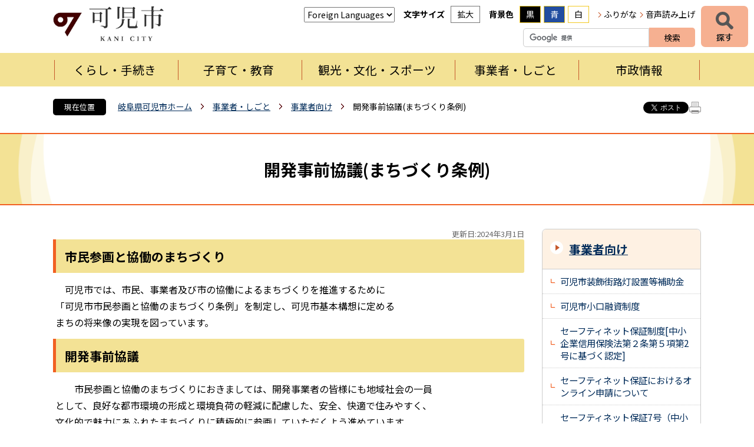

--- FILE ---
content_type: text/html; charset=utf-8
request_url: https://www.city.kani.lg.jp/3048.htm
body_size: 70697
content:
<!DOCTYPE html>
<html lang="ja" >
<head >
  <meta http-equiv="Content-Type" content="text/html; charset=utf-8" />
  <title>開発事前協議(まちづくり条例)/可児市</title>
  
  <!--framestyle_dhv-->
  <meta name="generator" content="i-SITE PORTAL Content Management System ID=0d287d6ff24c7923281123905f93fa16" />
  <meta name="author" content="可児市役所" />
  <meta name="copyright" content="Copyright (C) City of Aisaito. All Rights Reserved." />
  <meta name="description" content="岐阜県可児市の公式ウェブサイトです。可児市の紹介、お知らせと市への意見、くらし・環境、イベント・講座・市民活動、健康・福祉・教育、産業・事業、行政情報など紹介しております。" />
  <meta name="keywords" content="可児,岐阜県可児市,かにし,かに,Kani" />
  <meta name="rawpagename" content="開発事前協議(まちづくり条例)" />
  
  <!--HeaderInfo-->
  <link rel="preconnect" href="https://fonts.googleapis.com">
<link rel="preconnect" href="https://fonts.gstatic.com" crossorigin>
<link href="https://fonts.googleapis.com/css2?family=Noto+Sans+JP:wght@100..900&display=swap" rel="stylesheet">
  <!--HeaderInfoA-->
  
<script src="/scripts/jquery-1.11.1.min.js"></script>
<script src="/admin/common.js"></script>

  
  <link rel="canonical" href="https://www.city.kani.lg.jp/3048.htm" />
  <!--BaseCSS-->
  <meta name="viewport" content="width=980" />
<script>
//<![CDATA[
var bSmapho;
if(((typeof getCookie == 'function' && getCookie('BrowserViewPort') == '1') || (window.orientation == null &&  screen.width > 420) || $(window).width() > $(window).height()) && !(window.orientation == null && $(window).width() < 400 && window.parent != null && window.parent.$('#smaphoframe').length > 0)){
bSmapho = false;
} else {
$('meta[name="viewport"]').attr('content', 'width=320');
bSmapho = true;}
//]]>
</script>
<link href="/css/portal.css" type="text/css" rel="stylesheet" media="all"  />
<link href="/css/portal_m@d.css" type="text/css" rel="stylesheet" media="all" />

  <!--ModuleCSS-->
  <link href="/css/Browser/ItemNon/25309_2299@d.css" type="text/css" rel="stylesheet" media="all" />
<link href="/css/Browser_C/SiteMapList_Gnav2025/module@d.css" type="text/css" rel="stylesheet" media="all" />
<link href="/css/Browser_C/LMenuV_Standard2025/module@d.css" type="text/css" rel="stylesheet" media="all" />
<link href="/css/Browser_C/ItemLink_inquire2025/module@d.css" type="text/css" rel="stylesheet" media="all" />
<link href="/css/Browser_C/Questionnaire_Standard2025/module@d.css" type="text/css" rel="stylesheet" media="all" />
<link href="/css/Browser_C/TabMenuV_Layer2025/module@d.css" type="text/css" rel="stylesheet" media="all" />
<link href="/css/Browser_C/TabMenuV_Standard2025/module@d.css" type="text/css" rel="stylesheet" media="all" />
<link href="/css/Browser_C/BreadCrumbs_Standard2025/module@d.css" type="text/css" rel="stylesheet" media="all" />
<link href="/css/Browser/ModuleSet_Div/module@d.css" type="text/css" rel="stylesheet" media="all" />
<link href="/css/Browser/ModuleSet_Div/1058_2299@d.css" type="text/css" rel="stylesheet" media="all" />
<link href="/css/Browser_C/LTitle_Standard2025/module@d.css" type="text/css" rel="stylesheet" media="all" />
<link href="/css/Browser/ItemNon/2949_2299@d.css" type="text/css" rel="stylesheet" media="all" />
<link href="/css/Browser/ItemNon/3231_2299@d.css" type="text/css" rel="stylesheet" media="all" />
<link href="/css/Admin/A_PageCSS/30549_2299@d.css" type="text/css" rel="stylesheet" media="all" />

<script >
//<![CDATA[
if (typeof i_site === "undefined") { var i_site = {}; }
  i_site.loaded = false;
  i_site.b_isite_reload = false;
  $(function () {

    i_site.loaded = true;
    document.body.style.cursor = 'default';
  });


//]]>
</script>

  <!--HeaderInfo2-->
  <!--CSSやヘッダ情報をタグつきで入れます。外部CSSの下に入ります-->
<link rel="shortcut icon" href="/favicon.ico" type="image/vnd.microsoft.icon" />
<link rel="icon" href="/favicon.ico" type="image/vnd.microsoft.icon" />
<link rel="apple-touch-icon" href="/apple-touch-icon.png" />
<link title="colorstyle" media="screen" type="text/css" href="/css/normalstyle.css" rel="stylesheet" />
<script type="text/javascript">
//<![CDATA[ 
function setActiveStyleSheet( title ) {
	if ( (title != "normalstyle")
		&& (title != "blackstyle")
		&& (title != "bluestyle")) return;
	var i, a, main;
	var links = document.getElementsByTagName("link");
	for( i = 0 ; i < links.length ; i ++ ) {
		a = links[i];
		if( (a.getAttribute("rel") == "stylesheet") && a.getAttribute("title") ) {
			if(a.getAttribute("title") == "colorstyle") {
				a.setAttribute("href", "css/" + title + ".css");
				break;
			}
		}
	}
	setCookie( "style", title, null );  /* 現在利用中のスタイルシートの情報をCookieに記録 */
	return false;
}

(function(){
	var style = getCookie("style");
	if (style) {
		setActiveStyleSheet(style);
	}
})();
//]]>
</script>
  <!--HeaderInfoA2-->
  
  <!--BorderCSS-->
  <style >
#IEErrorMessage{display:none;}

</style>

  <!--CommonJavaScript-->
  
  <!--HeaderJavaScrip-->
  <script type="text/javascript" src="/js/resize.js"></script>
<script type="text/javascript" src="/js/search.js"></script>
<script type="text/javascript" src="/js/translate.js"></script><!--ツイッター-->
<script type="text/javascript">
//<![CDATA[
!function(d,s,id){
  var js,fjs=d.getElementsByTagName(s)[0];
  if(!d.getElementById(id)){js=d.createElement(s);js.id=id;
  js.src="//platform.twitter.com/widgets.js";
  fjs.parentNode.insertBefore(js,fjs);
  }}(document,"script","twitter-wjs");
//]]>
</script>

<!--FaceBook-->
<script type="text/javascript">
//<![CDATA[
(function(d, s, id) {
  var js, fjs = d.getElementsByTagName(s)[0];
  if (d.getElementById(id)) return;
  js = d.createElement(s); js.id = id;
  js.src = "//connect.facebook.net/ja_JP/all.js#xfbml=1&version=v2.8";
  fjs.parentNode.insertBefore(js, fjs);
}(document, 'script', 'facebook-jssdk'));
//]]>
</script>

<script src="https://cdn-eas.readspeaker.com/script/7274/webReader/webReader.js?pids=wr&amp;forceAdapter=ioshtml5&amp;disable=translation,lookup" type="text/javascript" id="rs_req_Init"></script>

<!-- Microsoft Clarity -->
<script type="text/javascript">
    (function(c,l,a,r,i,t,y){
        c[a]=c[a]||function(){(c[a].q=c[a].q||[]).push(arguments)};
        t=l.createElement(r);t.async=1;t.src="https://www.clarity.ms/tag/"+i;
        y=l.getElementsByTagName(r)[0];y.parentNode.insertBefore(t,y);
    })(window, document, "clarity", "script", "u8sdcbgh4q");
</script>
</head>
<body >
  <form method="post" action="/3048.htm" id="Form1" enctype="multipart/form-data" onsubmit="while(!i_site.loaded){ if(!confirm(&#39;送信準備が完了していません。再送信しますか？&#39;))return false;}return true;">
<div class="aspNetHidden">
<input type="hidden" name="__VIEWSTATE" id="__VIEWSTATE" value="kxw5sJAoYchCyAdl8hhH8sx4SSqxHQIdf1FTCn0ybqWhiwNJGomoZ03Rj6aZCw1l9MNca8VbjjzUyaqCw82dA+Q5jEZ5l+Zs+w4kaGSgNZM9+ZDcw8R3hMO/Vbh6Lfk+/ZXp6KnvSVm6m4ufTdRd7c8CMwUsfdHkt79FRU6YO6TESo5/FJFvjdW8Eyx/WTiOJ3UgmBMNzTi6kLQFfMkarnNK4foLs/7d3CajWLBCaqcVE/4m1jx0q+WelFCWmzT+xT/uQZjKGazLkzJb7sc0eqrpoDCX905DRIa+TOncdWoIhTMw5pw82V//NFxI2xMhBWiUcdADFrNQLCo9dZXAP2bNUubZyGGn/JocxhIql4Q9GrbNfaiAx0zDyYn7lHPaQ8cYjUGYZgjQyRH/qA31nlQgpRwf+vZI5ytIjZwh+3iC12t0N0QGvwRm8qL6TLHxnvVW9GA/uxhPeGPLT3EB3ZdjUMhwtUIZ8vsTGBgufEl8uEvai7J1jO+JurRzVA805qZAjj02GBouyedEgbd0HXo5/NgxlbSJV6XaXfiZROnfD4+C/ZQrUpQxizBMfMeeFrgYgJdcPzjC85qUhLkvMEho3B8YJobUBFEEOteKhvV/qpdCaO0S6G04s0I9LxOKemhRAknYIIQefPfpuGCoLU2Prqj9TbUW3AYya6Rain/BzRRoO3LRFGIx5QMwqZFzqqaLIPwS1jSg115xNLQ628XaXZryIInC8rf2YR3EYVKu1bVFoFrU6NM+/gdzPDhE9jV/OjF9ZDQ89vQ5Px5MAWgY01NeC6X9KshrCHRIdvuGG37ZUhk1HWCPJt0PMZODp6h0XeFRh72KbUapt/V8QG2qKIaX1Lf5Rm/Qr3GQrNoidkMnzrwwysQLh+a1MCQU7Gv66WDJSyF687SlWGpWmExFMZ+MlCsx0vmCOyf30CK4pHOnGGdlGmQYRuLp8lPo33U5adkZe6G92TaydRDp4eDOW/aCyQ7HL5bNpFt4TA5EcJ03eCAkrMvWCGBzDhOyLC0BQDbL4mz+YaFRVH+z7TO6LvSryVAj3CBKQF5yjYDvI0sW6Kpb9iyxPRw9A2iaFC0IqeyCc5fiARfSWJUN4gEii+UKmjFESJBMuPUElOCIo4OZA6jd7Vbs4d9bBAZYg4lGV+HOLL+YNlU8TMiapYptHx/mgmjmZKdWR1cXxOCR6bgccJ5oObrmjW7/9yZMf7mppm9IVLoqxwIbxjhoCRtrZThmkZjDDOptoie8WQlCo44o18Kb70Ph4NIPiwXGGURohRZAvfybUUX7wY9MeYejnFIFK+wXriAib1CC9NecsypRhZLG3GrQ02mpGAC8+Qe4DQ4e6CTesO+TLOZhcSac63E9yLOD4jrrgpO2p1XLnTzy2rV422/B/dibB6ihgzjHqjEIe+oWzCM2aXNuhusHBwTmi5nutbUdDf+HIQ+jDCXFB57/LWuEjW2sH52pmyKgs/ZjXF1hYm6cgMjzBpmN75PmLAIYuxuyAFOmA8Xt8JeJO0GqP8pGBtQA4iTOGf8Yo9kpAWk4zlBucexpZEPd/Ialy5JRR18oRxdA/kvBO89yQ+Px/hs7teUNfniL7wRKv17oHXlPqIkJEBO8CDK16CQRSjNiB0CcOa/m8C7VDAzzOIxW+EZz+wL8gVHTTDUvbuhgpUcwmE6Je4pLTojqE//yNMdValqC1WZja6iuRXzfFFvhbK+DzgdU5iPnHYfswYlaCki1pc7U+6t6bCd2v11Ew+RaKsEkWDEe2EHp/1mGLxPI/HX4o3kr6026HQIME0U5WTJyQZ6KzT9LSOsL/9KAbsmPEY0Ru96FoiKrgcR4fw2Ejo4JdB+od2FbjYoommaYiQ5kvJwRutXENiKmgkIdqAQZEfErZdNMAljbTX/z7KcVxS1YFvgQZczpv/Wz1a82P510xLthjPv+mHC3Khbak4qxofUWLPaRigXDVtiNnF00gQuKvd0DGioEH+3xvQnON1UaAIVr+/[base64]/NIAWM16p60tuEuciUlWaW+CQ3EcbFTrgQdBI9Da2hHJAlkn3x9+o08puNpdJ+PTxbQMYvJSal9qs3xKtpzg6Vovc5MitLmFEA0eqnyJst4RqLvmtt7A8Gq5uzroJs/Dk9vaceFuJjmvIFOjjXcsfgQjQQGKZDBOyc1BEZXAt97lbmQ9zoi3l1Uwj6AtS2xZBPhCABsOheqWLXulhG3DL2II59+CBDovaGvI3UAcbLGqAReNjml3v4O2RZXoPqbmRc0hLGT40h/[base64]/zlUyr2Svfm1KVBrtfxsbZtPwHU32rLRGOBCKvsWa8xv0ymkFLlZOthr3SAxy+/T8GLvjcPmj7a7xz6k6angoq2InKOifHMcfhIKC9k5YbMmRFbdmVXvvi2huvNh2YIhisj6sjppc3ak6fmpo6Qpb+e4ZBSaCAgCiA5T3uNT7ML87xeLzNm+QWmDir/iG0Lb46GibVxDpPaTmjJYQAqVv9KkAL1zzOGODL5dfp+dtplauJtRMijzwmP7orwWuN5NGzAXw8RNVdveyipzG6/7tVlxWbMGcWakQFSZjJimZjeusMCtP9OJSeF13hHhsc1bHpzJtbSlumNlDlDDkYbujH0nEym0lv6DWKVA5VyOEvjWFvqLo0vQW2lj4zV4uIp+B11JHWqiURyjgozWGRQBJXkg9AfgQaewpe4UDvIqDofv0XYZFrAMSlc3g1QHiOGIVjl/q02m4IaxBFmyHaMWdhMc7d3mkRmfszOGDUBK3OmqaB0odROH2gVGQyO7jv89He7/Irh6QJHscFJ03ZvvlNzNzs2isSyFKl1UHyOKbqSZpCi9lH93nrjjO6AZEQ1ndc12YtUBML92YnV6Y8/P/x30ebrQYGQsRMbexqD0JtmBb3sCnyTbGF0gSpuLhdvvoIgKsOSvjC9I5GBUCzjWGis1xMG4INIRwjuD5ue6bxX12KGA1GO93mJ06V660SZbgaAw/[base64]/fQcilKAoyiWxFxCl2yU7XSOTeYolNdviUpX92S/ytc8on8amKKR9FXVVaGnoxHDEo3CMiJUdVEGcFRhg8hnhHaimZamXR/9U1UNDO7AHsaNe4/5VjLi89z8vRO2JpCzwGtqTWQWa3eCtXCA8R4mB7Rfo9vahZ9gw9F0tfRFOgFQwNbH13LeC9oLa6gLxe0UcNYjaCWKr8fSStcLBJqYEFjGYiLsCXzcq040qERWSp3BUFhmMwo6T/AMIP2u1r/9AI/AMqSjVpxh/2Tu4sKBKWLIPz5ndKjJGhbrDlxxjLV7y2HFZ+kUOOa6/v10e9OyUWum80o8qBcMTjY6YA/NDAoB3KjBn7kCDE8rQUcljdLXuSnIKDW2bVMMXq8+/HWQUm+nnB+fpbyz8a8P4JSnlw1VAHxAn747NETpJP+OaIRfvYs2yua1dskdutPVxfQD06NgHbrZDo5+qBVuIhOmfcaCVo25c1JnJOILyO0JgcUb9sm+25GuIBszIKffBjAhND78H22PEekOjqAjGDwd7DyJTtLxvuwpMhiBfRH/1eiDZut8OCEHM9JxQBhNPEQzYR2+ezm3x0GlxpC/6TPaSjTtBrF7shf5HOQ2ualJkdBuTs2Seg8LiOlclVZVUtFQf6oaHgThrsbM6oeDvv2GUH7te32NDFhLQCOEbh5MIPEmzI5QZLKvq1WzK/BoBbY3DBrak0hM9kqF2XhTivEKGfBjdumw3Fo1PVpIv83fnf/HNkLlazYaYotCw1p4A3dCgAZmEVU+dbDdYYrhh9N7CF84R/X1N2J55zzxA/nH9QWTN9ZM7IYaTJRWRMNmQUkBvyfjjcFSxuQdTTis2Rcs6OL+9x+cXQ6+JW005EHovRWpRFyM9eyBw3cbPz4SSYN+RDTU+LaJ+pJJaTCYQGu4rDQquvNI2o4aJOW0PyAKowYH2hCRoIbRil/7f2jCxYsV7htHYpfFKwUO22Bw55W0dSL2w6fiae7buj5Op9+Du4dtMH5rzBTY73cSLh1gxIzuEwRxoW/xxx/3ilHBGK5w5L6AAHQ67E0LUXdQ+5qBe+KSelm6iBmCDRU8MQp+EUV94WeYBr77eZRzzWJvfBHKrxY37leA1lEg+dkryV+gZp+njX3qfnYkW4Tqnwg5A/ZdammfHYV70xkF5sW3UomnzU94HKcHKrNv4Q+gSn37mucpY/3z0px3bJNPoqTnWSAw8e6azgbT1Z6g2SjnzXvanqlTd22m/cnptNC6L0VbFh1QGqe08zqJo9TRD+LPLQ4xnkt5k3D9JHcNb3X/9uLrBPF8PwlVzpQsRZJcI4quyuF6qnrvjtuxwQi3kpc6Mq7yqiBXMYrlWTF2r5PN41688K/70wBiQEQmIs81JHtQk//tiGdB+5qgTSewJtekD4DMm49vN90sSiN3drVPmpPg3NCdOjl0ILoBsyNd0sl9YbhlAfyR1Dcdvr5yz9zzeDnyZPdyBAB8iQAZH+ObslrJhO+/[base64]/[base64]/iG+2Y8egouKAFVeLFWVCrPBLtCWXXVnZA8G8DAHYbnn5cE6bqbN/Q5lGlp3FqfzHx4gsiCVJ1NsiZ0M2CxET4Pfuc4I0dAjsmf8RfE2a49SneFHJ8S48eTiGrF0GbR1TrVkUYDUe7HD+xjSspWpqhaPg28POIbNr9Zv6bsDf21/JWUkasEFcoN54DkP0M0wD6DMhbDiexaBfymQ0shdHU5sZ7WUjHhF9QoKKaauiOlxu49P7Ln9CMH7R5Fb5SMQ0w931w8XCfAQmXJ61PLnGyOgTvtn8/i13f9TSwxB5Ivt/oPSBLJTuia5zSYPQDCKdiiaK6W/hNVAm2qO74vDn29x7Nj+VToDb63mr5wj4OJS0t05Vap6HN6KAbdwRHaFzwiDP4HPC7kM/r4TRv0806HzMLMlRbob720pcIWEGoO4nj/uB9jmKqW3eka4/tttucxu/HYV2jBTyH0eIeNB16sZ8xHvooycyWFNpeIdDCJtvEtYKYvUNjTHImsRGChO3XPltKY4jVjpZ7AjqtAmi/CwqFFMclmxOhSo+ZSCWk/NaaTE3AgpbTE5CadqlpGlffvshI0tcJoIFmQLXwpNKjJfRGsWw6bRdVj8f8Joo99RRsWlFlEbp3pI59uVVG0DWgAVvaPYsW1Kcp0Iw26kqQzxLjSdib9CwiDA6h/7s6DlMxfrAsuYzYSTCF0FOHDOdWjy0JVI21xtYUExj6PiAxiSXvrm01qSkp3LavmO1FjmgcyUPJ6Db1RH5jlx1rLrXUIjhmEto0e1Hs3giHwTKXLOH80H6EXVTTacqgwl0dO7yc4E6+np9TpffvECL/KdSrrplErxggCfm2PLRPNZ9s2ZCMTnI2Q3w3okDBw+4G/Uo5C1VlKllvK1g2I2IcCBgLqKBv0sz03eR0+eZbhX46PfKxwkevPjawRd9wJ8/RQaru4ZS+rwf6174RvB2lYaet99aoqCnyQDaghJxuWBaIHAkUEMo+5SFph6c7hCgWgp75Bgr8ZQYKemIboWGYo3JhlivxCEkkCIryoMwhcV8IoAzo5gSEPUqE5J6Q4ndWFX4ahmiur2EkvTc9F0N7So5nRtmk/EVTlOyZOlcsFyEZhCESZ7loyX3r54RJsxkeqIXwxdcn/5eLawCZsWjxXty0Fozsj/w2R5O018s2zfRwsxtj5zlqHI1xSWM6Efz8MFhrEcRe4zwvG66wZpMhKsaQTurLaTmzKb7wj1QrZemtrlKuOnDwKgZdKEU4rTXf4ooCP7LBlLWFHzsss55li/aV2Bgmi82fR1FcDLsEJ+zFlW4o71pOHAESUt+RW9hEkzzABDAThBZ0b9R70ym4Xt23qyTVGI41kcLEbHf/eNvPu8P4JJs/NVKlXWoEGGuUw38x3UXKFEQCkvk/ZwslsN9Ia/AOpB4PtPUVc8Bg4VUV1UkGUt5C1XUJDfpQfFhMl7NHGcCR2JeHwPFUI+gJtwZfUVwcluyVQMu5d4uODWygWxgCYRRy5Y+znGJFMK7ogqixl1YBoCa76duACplbSl08uJdOQBysughpjDB6WqBxeFvpcIO609gulw5cGgbTfF6RRxoVA+3oNCUEhzOg/Gvc9ip0DI3Ing13soszTIaiP3XWnb1Xy93oCHIdSOlfdTF8uKwVVu3jvzjonnuSFyd2AYGiMVsnCixz2yIj7aj5VHlzo/nK+N+GidYaG2pklwlnh97wEyKSU9IpcAXVe71KNfjUvdgn0JE/fSm3ijLqtIb1maAYeCV07vzRAkCT87M=" />
</div>


<script type="text/javascript">
//<![CDATA[

function recursiveReplaceq(node) {
    var children = node.childNodes;
    for (var vi = 0; vi < children.length; vi++) {
        var currentNode = children[vi];
        if (currentNode.nodeType == 1 && (currentNode.type == 'text' || currentNode.type == 'textarea')) {
		   if (currentNode.value && (currentNode.value.indexOf('<') >= 0 || currentNode.value.indexOf('>') >= 0)) 
				currentNode.value = currentNode.value.replace(/[<]/g, '&lt;').replace(/[>]/g, '&gt;')
		}
		if(currentNode.hasChildNodes())
			recursiveReplaceq(currentNode);
	}
}

//]]>
</script>

    <noscript id="NoScriptMessage">
      <div class="Error">
        <img src="/css/cm/js_alert.gif" alt="当サイトではJavaScriptを使用しているコンテンツがありますので、ブラウザ設定でJavaScriptを有効にしてご利用ください。 Please Enable JavaScript in your Web Browser to Continue." /></div>
    </noscript>
    <div id="NoCookie" style="display:none" class='Error'></div>
    <script >
    //<![CDATA[
    $(function () {
        if (!doCookieCheck()) {
          document.getElementById('NoCookie').innerHTML = '当サイトではクッキーを使用しているコンテンツがありますので、ブラウザ設定でクッキーを有効にしてご利用ください。 Please Enable Cookies in your Web Browser to Continue.';
          document.getElementById('NoCookie').style.display = '';
        }
    });

    //]]>
    </script>
    
    
    <!--System Menu start-->
    
    <!--System Menu end-->
    <div id="pagetop" class="BodyDef" style="margin-left:auto;margin-right:auto;">
      <input name="roleMenuID" type="hidden" id="roleMenuID" value="3048" />
      <input name="parentMenuID" type="hidden" id="parentMenuID" value="6409" />
      <div id="BaseTable">
        
        <!--HeaderPane start-->
        <header id="HeaderPane">
        
<!--BrowserLTitle start-->

<a id="moduleid1609"></a>






    <div><a class="skip_menu" href="#ContentPane">本文にジャンプします</a></div>
  <h1 class="speak">
    開発事前協議(まちづくり条例)</h1>
  <script type="text/javascript">
  // <![CDATA[
    if (!location.href.match(/#(itemid|basetable|contentpane)/ig))
    { //アンカー親ページ情報設定
      setCookie('anchorurl', location.href, null);
      setCookie('anchortitle', '開発事前協議(まちづくり条例)', null);
    }
  // ]]>
  </script>


<!--BrowserLTitle end--><div class="print_none">
<!--ItemNon start-->

<a id="moduleid30548"></a>





<a id="itemid28738"></a>

<div id="Header">
	<div class="Header_b">
		<a class="logo" href="/./">
			<img src="/Images/logo_2025.png" alt="可児市" title="可児市">
		</a>
		<div class="Support_Tool">
			<div class="tool_block Fix">
				<div class="Tool_translate Fix">
					<h2 class="Fix">自動翻訳</h2>
					<label for="translateselect" style="display:none">翻訳</label>
					<select name="translateselect" id="translateselect" onchange="location.href=value;">
						<option class="Fix">Foreign Languages</option>
						<option value="/1758.htm#itemid3254">English</option>
						<option value="/1758.htm#itemid3250">Portuguese</option>
						<option value="/1758.htm#itemid23655">Filipino</option>
						<option value="/1758.htm#itemid3252">繁体中文</option>
						<option value="/1758.htm#itemid3251">簡体中文</option>
						<option value="/1758.htm#itemid23656">vietnamese</option>						
						<option value="/1758.htm#itemid7834">その他言語</option>
					</select>
				</div>
				<div class="Tool_font Fix">
					<h2 class="Fix">文字サイズ</h2>
					<ul id="fontsize">
						<li id="bigger" title="拡大"><a onclick="javascript:resize(1); return false;" onkeypress="javascript:if(event.keyCode==13){resize(1); return false;}" href="/">拡大</a></li>
						<li id="typical" title="標準"><a onclick="javascript:resize(0); return false;" onkeypress="javascript:if(event.keyCode==13){resize(0); return false;}" href="/">標準</a></li>
					</ul>
				</div>
				<div class="Tool_color Fix">
					<h2 class="Fix">背景色</h2>
					<ul id="StyleChange" class="Fix">
						<li class="sc_1"><a class="sc_black" title="背景色を黒にする" onclick="setActiveStyleSheet('blackstyle'); return false;" tabindex="0">黒</a></li>
						<li class="sc_2"><a class="sc_blue" title="背景色を青にする" onclick="setActiveStyleSheet('bluestyle'); return false;" tabindex="0">青</a></li>
						<li class="sc_3"><a class="sc_white" title="標準の白背景色にする" onclick="setActiveStyleSheet('normalstyle'); return false;" tabindex="0">白</a></li>
					</ul>
				</div>
				<div class="Tool_subtool">
					<ul id="header_sub">
						<li id="hurigana" title="ふりがな"><a href="https://mt.adaptive-techs.com/httpadaptor/servlet/HttpAdaptor?.h0.=fp&amp;.ui.=citykanihp&amp;.ro.=kh&amp;.st.=rb&amp;.np.=np" id="furigana_anchor" class="noicon">ふりがな</a></li>
						<li id="read_button" class="read_button" title="音声読み上げ"><a class="rs_href read_page noicon" href="https://app-eas.readspeaker.com/cgi-bin/rsent?customerid=7274&amp;lang=ja_jp&amp;readid=ContentPane&amp;url=" onclick="readpage(this.href, 'xp1'); return false;" rel="nofollow" accesskey="L">音声読み上げ</a></li>
					</ul>
				</div>
			</div>
		</div>
		<div class="SiteSearch_header">
			<div class="BrowserSearch">
				<div class="search_txt">
					<label for="keywords03" style="display:none">検索</label>
					<input id="keywords03" onblur="if (this.value == '')this.style.background = 'transparent';" class="TextBox" placeholder="" onfocus="this.style.background = '#fff';" title="検索キーワードを入力してください" onkeypress="javascript:if(event.keyCode==13){googleSearchInline03(); return false;}" maxlength="255" size="25" name="q">
					<input title="サイト内検索を実行します" class="SubmitBtn" type="submit" value="検索" onclick="javascript:googleSearchInline03();return false ">
					<input value="046b2f0c77ccb991b" type="hidden" name="cx">
					<input value="utf-8" type="hidden" name="ie">
				</div>
			</div>
		</div>
	</div>
</div>
<script type="text/javascript">
//<![CDATA[

	function googleSearchInline03()
	{
		var qs = $("#keywords03").val();
		qs = encodeURI(qs);
		location.href = "1775.htm?q="+qs;

	}

//]]>
</script>
<!--ItemNon end-->
</div><div class="print_none">
<!--SiteMapList_Gmenu start　既定：階層2、切り替えリスト表示しない、基準ページ表示しない-->

<a id="moduleid30547"></a>






<nav>
	<div id="search_Navi_toggleMenu" title="探すメニューを表示">探す</div>
	<div class="search_Navi" id="snv">
		<h2>情報を探す</h2>
		<div class="sn_block">
			<div class="sn_block_section1">
				<div class="SiteSearch">
					<h3 class="speak">サイト内検索</h3>
					<div class="BrowserSearch">
						<div class="search_txt">
							<label for="keywords" style="display:none">検索</label>
							<input id="keywords" onblur="if (this.value == '')this.style.background = 'transparent';"  class="TextBox" placeholder="" onfocus="this.style.background = '#fff';" title="検索キーワードを入力してください" onkeypress="javascript:if(event.keyCode==13){googleSearchInline01(); return false;}" maxlength="255" size="25" name="q" />
							<input title="サイト内検索を実行します" class="SubmitBtn" type="submit" value="検索" onclick="javascript:googleSearchInline01();return false " />
							<input value="046b2f0c77ccb991b" type="hidden" name="cx" />
							<input value="utf-8" type="hidden" name="ie" />
						</div>
					</div>
				</div>
				<div class="infomation_keyword_list">
					<h3>注目キーワード</h3>
					<div id="infomation_keyword">
						読み込み中...
					</div>
				</div>
			</div>
			<div class="sn_block_section2">
				<div class="category_search">
					<h3 class="speak">項目から探す</h3>
					<ul>
						<li class="contents_1"><a href="/21668.htm">人生のできごとから探す</a></li>
						<li class="contents_2"><a href="/21629.htm">お出かけスポットを探す</a></li>
						<li class="contents_3"><a href="/1042.htm">組織から探す</a></li>
						<li class="contents_4"><a href="/21669.htm">防災情報</a></li>
					</ul>
					<div class="EndClear"></div>
				</div>
			</div>
			<div class="sn_block_section3">
				<div class="useful_links">
					<h3>お役立ちリンク</h3>
					<ul>
						<li class="u_link_01"><a href="/6445.htm#ContentPane">休日・夜間の急病</a></li>
						<li class="u_link_02"><a href="/23319.htm"><span>ゴミの</span><span>分け方・出し方</span></a></li>
						<li class="u_link_03"><a href="/21597.htm">バス路線・時刻表</a></li>
						<li class="u_link_04"><a href="/21571.htm">施設検索・予約</a></li>
						<li class="u_link_05"><a href="/21594.htm">申請書・電子申請</a></li>
						<li class="u_link_06"><a href="https://i-ban.com/kani/" class="noicon"><span>市民課窓口</span><span>混雑情報</span></a></li>
						<li class="u_link_07"><a href="http://kani-city.ctk.mmrs.jp" class="noicon"><span>イベントカレンダー</span></a></li>
					</ul>
				</div>
			</div>
		</div>
		<div class="Close_Menu">閉じる</div>
		<div class="EndClear"></div>
	</div>
	<div id="GNavi_toggleMenu" title="グローバルナビを表示">メニュー</div>
	<div class="GNavi" id="glnv">
		<h2>メニュー</h2>
		<div class="MenuListDiv">
			
					<ul class="nav_list">
				
					
					<li class="layer0  ">
					<a class="Title" href="/kurashi/">くらし・手続き</a>
					
				
					<div id="Gmenu1005" class="GNaviFrame">
<ul>
					<li class="layer1  ">
					<a class="Title" href="/1081.htm">戸籍・住民票・印鑑登録</a>
					
				
					</li>
					<li class="layer1  ">
					<a class="Title" href="/22369.htm">マイナンバー</a>
					
				
					</li>
					<li class="layer1  ">
					<a class="Title" href="/22436.htm">保険・年金</a>
					
				
					</li>
					<li class="layer1  ">
					<a class="Title" href="/3469.htm">介護・福祉</a>
					
				
					</li>
					<li class="layer1  ">
					<a class="Title" href="/13835.htm">健康・医療</a>
					
				
					</li>
					<li class="layer1  ">
					<a class="Title" href="/4121.htm">税金(個人)</a>
					
				
					</li>
					<li class="layer1  ">
					<a class="Title" href="/22376.htm">ごみ・環境保全・ペット</a>
					
				
					</li>
					<li class="layer1  ">
					<a class="Title" href="/1018.htm">交通・駐輪場・公園</a>
					
				
					</li>
					<li class="layer1  ">
					<a class="Title" href="/2967.htm">防災・消防</a>
					
				
					</li>
					<li class="layer1  ">
					<a class="Title" href="/5224.htm">土木・建築・都市計画</a>
					
				
					</li>
					<li class="layer1  ">
					<a class="Title" href="/4124.htm">水道・下水道</a>
					
				
					</li>
					<li class="layer1  ">
					<a class="Title" href="/2625.htm">文化・スポーツ・図書館・地区センター</a>
					
				
					</li>
					<li class="layer1  ">
					<a class="Title" href="/26711.htm">住まい・移住</a>
					
				
					</li>
					<li class="layer1  ">
					<a class="Title" href="/6143.htm">各種相談</a>
					</li></ul>
</div>

				
					</li>
					<li class="layer0  ">
					<a class="Title" href="/21711.htm">子育て・教育</a>
					
				
					<div id="Gmenu21711" class="GNaviFrame">
<ul>
					<li class="layer1  ">
					<a class="Title" href="/1015.htm">妊娠・出産</a>
					
				
					</li>
					<li class="layer1  ">
					<a class="Title" href="/1016.htm">子育て・教育</a>
					
				
					</li>
					<li class="layer1  ">
					<a class="Title" href="/6153.htm">小学校・中学校一覧（外部リンク）</a>
					
				
					</li>
					<li class="layer1  ">
					<a class="Title" href="/6154.htm">教育委員会</a>
					</li></ul>
</div>

				
					</li>
					<li class="layer0  ">
					<a class="Title" href="/21629.htm">観光・文化・スポーツ</a>
					
				
					<div id="Gmenu21629" class="GNaviFrame">
<ul>
					<li class="layer1  ">
					<a class="Title" href="/5858.htm">観光情報</a>
					
				
					</li>
					<li class="layer1  ">
					<a class="Title" href="/21705.htm">主な観光関連施設</a>
					
				
					</li>
					<li class="layer1  ">
					<a class="Title" href="/21704.htm">歴史・文化財</a>
					
				
					</li>
					<li class="layer1  ">
					<a class="Title" href="/21706.htm">文化・芸術</a>
					
				
					</li>
					<li class="layer1  ">
					<a class="Title" href="/21707.htm">スポーツ・ゴルフ</a>
					
				
					</li>
					<li class="layer1  ">
					<a class="Title" href="/21587.htm">観光ガイドブック</a>
					</li></ul>
</div>

				
					</li>
					<li class="layer0 GNaviSelected ">
					<a class="Title" href="/business/">事業者・しごと</a>
					
				
					<div id="Gmenu1008" class="GNaviFrame">
<ul>
					<li class="layer1  ">
					<a class="Title" href="/9947.htm">入札・契約情報</a>
					
				
					</li>
					<li class="layer1  ">
					<a class="Title" href="/11736.htm">事業者向け</a>
					
				
					</li>
					<li class="layer1  ">
					<a class="Title" href="/11497.htm">税(法人)</a>
					
				
					</li>
					<li class="layer1  ">
					<a class="Title" href="/21743.htm">広告</a>
					
				
					</li>
					<li class="layer1  ">
					<a class="Title" href="/21744.htm">可児御嵩インターチェンジ工業団地開発事業</a>
					
				
					</li>
					<li class="layer1  ">
					<a class="Title" href="/11643.htm">企業版ふるさと納税（地方創生応援税制）について</a>
					</li></ul>
</div>

				
					</li>
					<li class="layer0  ">
					<a class="Title" href="/info/">市政情報</a>
					
				
					<div id="Gmenu1009" class="GNaviFrame">
<ul>
					<li class="layer1  ">
					<a class="Title" href="/21727.htm">可児市の紹介</a>
					
				
					</li>
					<li class="layer1  ">
					<a class="Title" href="/mayor/">ようこそ！市長室へ</a>
					
				
					</li>
					<li class="layer1  ">
					<a class="Title" href="/21730.htm">市政経営計画等</a>
					
				
					</li>
					<li class="layer1  ">
					<a class="Title" href="/21731.htm">広報</a>
					
				
					</li>
					<li class="layer1  ">
					<a class="Title" href="/21732.htm">広聴</a>
					
				
					</li>
					<li class="layer1  ">
					<a class="Title" href="/21733.htm">財政（予算・決算等）</a>
					
				
					</li>
					<li class="layer1  ">
					<a class="Title" href="/21734.htm">行政改革・評価</a>
					
				
					</li>
					<li class="layer1  ">
					<a class="Title" href="/21735.htm">人事・職員採用</a>
					
				
					</li>
					<li class="layer1  ">
					<a class="Title" href="/21737.htm">情報公開・個人情報保護</a>
					
				
					</li>
					<li class="layer1  ">
					<a class="Title" href="/21741.htm">選挙</a>
					
				
					</li>
					<li class="layer1  ">
					<a class="Title" href="/21738.htm">情報セキュリティ・オープンデータ</a>
					
				
					</li>
					<li class="layer1  ">
					<a class="Title" href="/21740.htm">監査</a>
					
				
					</li>
					<li class="layer1  ">
					<a class="Title" href="http://gikai-kani.lg.jp/">議会</a>
					</li></ul>
</div>

				
					</ul>
				
			<div class="layer_cover"></div>
			<div class="htool">
				<h2>補助機能</h2>
				<div class="gn_sptool_01">
					<h3>自動翻訳</h3>
					<label for="translateselect2" style="display:none">翻訳</label>
					<select name="translateselect2" id="translateselect2" onchange="location.href=value;">
						<option class="Fix">Foreign Languages</option>
							<option value="/1758.htm#itemid3254">English</option>
							<option value="/1758.htm#itemid3251">簡体中文</option>
							<option value="/1758.htm#itemid3252">繁体中文</option>
							<option value="/1758.htm#itemid3250">Portgues</option>
							<option value="/1758.htm#itemid3253">한국어</option>
					</select>
					<div class="EndClear"></div>
				</div>
				<div class="gn_sptool_02">
					<h3>文字サイズ</h3>
					<ul>
						<li id="typical2" title="標準"><a onclick="javascript:resize(0); return false;" onkeypress="javascript:if(event.keyCode==13){resize(0); return false;}" href="/">標準</a></li>
						<li id="bigger2" title="拡大"><a onclick="javascript:resize(1); return false;" onkeypress="javascript:if(event.keyCode==13){resize(1); return false;}" href="/">拡大</a></li>
					</ul>
					<div class="EndClear"></div>
				</div>
				<div class="gn_sptool_03">
					<h3>背景色</h3>
					<ul>
						<li class="sc_1"><a class="sc_black" title="背景色を黒にする" onclick="setActiveStyleSheet('blackstyle'); return false;">黒</a></li>
						<li class="sc_2"><a class="sc_blue" title="背景色を青にする" onclick="setActiveStyleSheet('bluestyle'); return false;">青</a></li>
						<li class="sc_3"><a class="sc_white" title="標準の白背景色にする" onclick="setActiveStyleSheet('normalstyle'); return false;">白</a></li>
					</ul>
					<div class="EndClear"></div>
				</div>
				<div class="Tool_subtool">
					<ul id="header_sub2">
						<li id="hurigana2" title="ふりがな"><a href="https://mt.adaptive-techs.com/httpadaptor/servlet/HttpAdaptor?.h0.=fp&amp;.ui.=citykanihp&amp;.ro.=kh&amp;.st.=rb&amp;.np.=np" id="furigana_anchor2" class="noicon">ふりがな</a></li>
						<li id="read_button2" class="read_button" title="音声読み上げ"><a class="rs_href read_page noicon" href="https://app-eas.readspeaker.com/cgi-bin/rsent?customerid=7274&amp;lang=ja_jp&amp;readid=ContentPane&amp;url=" onclick="readpage(this.href, 'xp1'); return false;" rel="nofollow">音声読み上げ</a></li>
					</ul>
				</div>
				<div class="EndClear"></div>
			</div>
		</div>
		<div class="Close_Menu">閉じる</div>
		<div class="EndClear"></div>
	</div>
</nav>
<div class="EndClear"></div>

<script type="text/javascript">
//<![CDATA[

	$(".layer1 a").removeClass("Title").addClass("Sub_Title");
	$("#search_Navi_toggleMenu").attr("tabindex", "0");
	$("#GNavi_toggleMenu").attr("tabindex", "0");
	$("#htool_toggleMenu").attr("tabindex", "0");
	$("nav .Close_Menu").attr("tabindex", "0");

	$(function gnav(){

		if(bSmapho == null || !bSmapho){
			$('.B_GNavi .layer0').each(function(i){
				$(this).addClass('num' + (i+1));
			});

			$("#search_Navi_toggleMenu").click(function(){
				$(this).toggleClass("sn_toggle_button");
				$(".search_Navi").toggleClass("sn_toggle");
			});

			$("nav .Close_Menu").click(function(){
				$("#search_Navi_toggleMenu").removeClass("sn_toggle_button");
				$(".search_Navi").removeClass("sn_toggle");
			});

			var submenuTrigger = $('.GNavi .layer0 > a');

			// --- キーボード操作 ---
			submenuTrigger.on('keydown', function(e) {
			    // 押されたキーがTabキーで、かつShiftキーが押されていない場合
			    if (e.key === 'Tab' && !e.shiftKey) {
			        // 1. ブラウザのデフォルトのTabキー移動をキャンセル
			        e.preventDefault();

			        // 2. 関連するサブメニューを表示させる
			        var submenu = $(this).siblings('.GNaviFrame');
			        submenu.show();

			        // 3. サブメニュー内の最初のリンクにフォーカスを移動する
			        submenu.find('a').first().focus();
			    }
			});
			
			// --- マウス操作にも対応（ホバー） ---
			$('.GNavi .layer0').on('mouseenter', function() {
			    $(this).find('.GNaviFrame').show();
			}).on('mouseleave', function() {
			    $(this).find('.GNaviFrame').hide();
			});

			// --- サブメニューからフォーカスが外れたら閉じる処理 ---
			$('.GNavi .GNaviFrame a').on('blur', function() {
			    var submenuLinks = $(this).closest('.GNaviFrame').find('a');
			    // 少し待ってから、サブメニュー内のどのリンクにもフォーカスがないか確認
			    setTimeout(function() {
			        if (submenuLinks.filter(':focus').length === 0) {
			            submenuLinks.closest('.GNaviFrame').hide();
			        }
			    }, 100);
			});
		} else {
			  // -> ".source"クラスの中にある".item"クラスを持つ要素
			  var itemsToMove = $('.sn_block .sn_block_section3');
			  // -> ".destination"クラスを持つ要素の中へ
			  itemsToMove.appendTo('.layer_cover');
			$("#search_Navi_toggleMenu").click(function(){
				$(this).toggleClass("sn_toggle_button");
				$(".search_Navi").toggleClass("sn_toggle");
				$("#GNavi_toggleMenu").removeClass("sn_toggle_button");
				$(".GNavi").removeClass("sn_toggle");
			});
			$("#GNavi_toggleMenu").click(function(){
				$(this).toggleClass("sn_toggle_button");
				$(".GNavi").toggleClass("sn_toggle");
				$("#search_Navi_toggleMenu").removeClass("sn_toggle_button");
				$(".search_Navi").removeClass("sn_toggle");
			});
		}
	});

//]]>
</script>

<!-- /* キーボード操作 */ -->
<script type="text/javascript">
//<![CDATA[
	$("#GNavi_toggleMenu").on("keydown", function(e) {
		if(typeof e.keyCode === "undefined" || e.keyCode === 13) {
			$("#GNavi").toggleClass("GNavi_toggle");
			$("#GNavi_toggleMenu").toggleClass("GNavi_toggleMenu_Close");
		}
	});
	$("#search_Navi_toggleMenu").on("keydown", function(e) {
		if(typeof e.keyCode === "undefined" || e.keyCode === 13) {
			$(this).toggleClass("sn_toggle_button");
			$(".search_Navi").toggleClass("sn_toggle");
		}
	});
	$("nav .Close_Menu").on("keydown", function(e) {
		if(typeof e.keyCode === "undefined" || e.keyCode === 13 || e.keyCode === 9) {
			$("#search_Navi_toggleMenu").removeClass("sn_toggle_button");
			$(".search_Navi").removeClass("sn_toggle");
		}
	});
//]]>
</script>

<!-- /* キーボード操作menu */ -->
<script type="text/javascript">
//<![CDATA[
	$(function(){
		$('.B_GNavi .layer0').focusin(function(e) {
			$(this).addClass("select_nav");
			$(this).find('.GNaviFrame').show("");
		}).focusout(function(e) {
			if($(e.relatedTarget).closest(this).length) { return; }
			$(this).removeClass("select_nav");
			$(this).find('.GNaviFrame').hide("");
		});
	});
//]]>
</script>


<script type="text/javascript">
//<![CDATA[

	function googleSearchInline01()
	{
		var qs = $("#keywords").val();
		qs = encodeURI(qs);
		location.href = "1775.htm?q="+qs;

	}

//]]>
</script>
<script>
//<![CDATA[
$(document).ready(function() {
    $('#infomation_keyword').load('1.htm .keyword_list');
});
//]]>
</script></div><div class="print_none">
<!--BreadCrumbs_Standard start -->

<a id="moduleid30608"></a>





<div class="BreadCrumbs_Standard">
	<div class="ModuleReference">
		<div class="outside_h"></div>
		<div class="outside_b"></div>
		<div class="outside_f"></div>
		<div class="inside_b">
			<div class="p-left">
				
						<h2>現在位置</h2>
						<ol>
					
						<li class="bread">
							<a id="H9_30608_BreadList_ctl01_BreadLink" href="/./">岐阜県可児市ホーム</a>
							
						</li>
					
						<li class="bread">
							<a id="H9_30608_BreadList_ctl02_BreadLink" href="/business/">事業者・しごと</a>
							
						</li>
					
						<li class="bread">
							<a id="H9_30608_BreadList_ctl03_BreadLink" href="/11736.htm">事業者向け</a>
							
						</li>
					
						<li class="bread">
							
							開発事前協議(まちづくり条例)
						</li>
					
						<li id="LIanc" class="LIanc"></li>
						</ol>
						<script type="text/javascript">
						    // <![CDATA[
						  if (location.href.match(/#(itemid|basetable|contentpane)/ig) && getCookie('anchorurl') != "")
						  {	//アンカー親ページへのリンク表示
						    document.getElementById("LIanc").innerHTML = '(<a href=\"' + getCookie('anchorurl').replace(/[<>\"].*/g,'') + '\"><img title=\"リンク元ページへ戻る\" alt=\"\" src=\"/Images/bread_anc.png\" />' + getCookie('anchortitle').replace(/[<>\"].*/g,'') + '<' + '/a>)';
						  }
						  else
						    document.getElementById("LIanc").style.display = "none";
						    // ]]>
						</script>
					
			</div>
			<div class="p-right">
				<a href="https://twitter.com/share?count=horizontal&amp;lang=ja" class="twitter-share-button noicon">ツイート</a>
				<div id="fb-root"></div>
				<script type="text/javascript">
				// <![CDATA[
				document.write('<div class="fb-like" data-send="false" data-layout="button" data-width="130" data-show-faces="true" data-size="small" data-lazy="true"></div>');
				// ]]>
				</script>
				<a class="printbox" href="/" onclick="javascript:if(window.print)window.print();else alert('JavaScriptで印刷が開始できません。');return false;"><img src="/images/print_icon.gif" alt="印刷を開始します" title="印刷を開始します" /></a>
			</div>
		</div>
		<div class="inside_f"></div>
	</div>
</div>
<div class="EndClear"></div>
<!--Program end-->
<!--BreadCrumbs_Standard end--></div><div class="print_none">
<!--LTitle_cap start-->

<a id="moduleid30609"></a>






<div class="gn0">

<div class="Lmenu_title">
	<div class="ModuleReference">
		<div class="outside_h"></div>
		<div class="outside_b"></div>
		<div class="outside_f"></div>
		<div class="inside_b">
			<div class="Fix Title_text">
				開発事前協議(まちづくり条例)
			</div>
		</div>
		<div class="inside_f"></div>
	</div>
</div>
<div class="EndClear"></div>

</div>
<!--LTitle_cap end--></div></header>
        <!--HeaderPane end-->
        <div id="Middle">
          <!--LeftPane start-->
          
          <!--LeftPane end-->
          <!--ContentPane start-->
          <main id="ContentPane">
          <div class="print_none">
<!--ItemNon start-->

<a id="moduleid25309"></a>





<a id="itemid23168"></a>

<div id="xp1" class="rs_preserve rs_skip rs_splitbutton rs_addtools rs_exp"></div>
<!--ItemNon end-->
</div>
<!--Item start-->

<a id="moduleid4214"></a>





<a id="itemid4491"></a>

<div class="Item_Standard">
	<div class="ModuleReference">
		<article>
			<div class="outside_h"></div>
			<div class="outside_b"></div>
			<div class="outside_f"></div>
			<div class="inside_b">
					<div class="Contents">
						<div style="text-align:right" class="Responsibility">更新日:2024年3月1日</div>
						<h2 class="mt-blue_sq">市民参画と協働のまちづくり</h2>
<p>　可児市では、市民、事業者及び市の協働によるまちづくりを推進するために</p>
<p>「可児市市民参画と協働のまちづくり条例」を制定し、可児市基本構想に定める</p>
<p>まちの将来像の実現を図っています。 </p>
<h2 class="mt-blue_sq">開発事前協議</h2>
<p>　　市民参画と協働のまちづくりにおきましては、開発事業者の皆様にも地域社会の一員</p>
<p>として、良好な都市環境の形成と環境負荷の軽減に配慮した、安全、快適で住みやすく、</p>
<p>文化的で魅力にあふれたまちづくりに積極的に参画していただくよう進めています。<br />
　まちづくりの基本となる開発事前協議の基準を条例・要綱で定めておりますので、</p>
<p>この基準に基づき、事業計画を立てていただくとともに、事前に協議を頂く事業はもとより、</p>
<p>事前協議の対象とならない事業についても、まちづくり条例の主旨をご理解のうえ、</p>
<p>魅力あるまちづくりの推進のために協働していただきますようお願い申し上げます。</p>
<p>　※開発事前協議とは「土地利用協議」と「開発基準協議」の２段階の協議を総称した</p>
<p>ものです。事業規模や場所等により、土地利用協議が不要となる場合があります。</p>
<p>　開発事前協議の解説、まちづくり条例(開発協議関連部分のみ)、可児市開発協議要綱</p>
<p>および開発協議等手続き手順が、下記添付ファイルよりダウンロードできます。　　</p>
<h2 class="mt-blue_sq">土地利用協議(立地審査)</h2>
<p>　開発事業の土地利用目的が、市の諸計画と整合しているかどうかの審査を行います。</p>
<p>各法令で定められた手続きを行う前に、申請・協議を行ってください。</p>
<ul>
    <li>対象事業　　　　　土地利用協議の対象となる事業は下の(1)、(2)のいずれか一つ<br />
    　　　　　　　　　でも該当する場合です。<br />
    　　　　　　　　　　(1)都市計画法の開発許可が必要な開発事業のうち、<br />
    　　　　　　　　　　　 開発面積が3,000平方メートル以上のもの。<br />
    　　　　　　　　　　(2)農業振興地域内の農用地で行う開発事業。 </li>
    <li>地域環境配慮調査　　　上記の内、事業区域が１ha以上の場合、自然・生活環境の<br />
    　　　　　　　　　　　現況や事業に対する影響について、調査報告が必要です。 </li>
    <li>申請書類の提出期限　　毎年２・5・８・１１月の月末<br />
    　　　　　　　　　　（月末が休日の場合は休日明けの日） </li>
    <li>申請書類の提出部数　　21部（正本１部、副本20部）<br />
    　　　　　　　　　　　※地域環境配慮調査報告書についても同様に２２部必要です </li>
    <li>申請に必要な書類<br />
    　　(1)土地利用協議申請書（第３号様式）<br />
    　　(2)事業計画の概要（土地利用協議書類）<br />
    　　(3)説明経過等報告書（第２号様式）<br />
    　　(4)位置図（周辺に状況から位置の分かるもの。）<br />
    　　(5)見取り図（住宅地図等、付近の状況が分かる図面）<br />
    　　(6)土地の公図の写し（事業区域を赤枠で明記。事業区域の隣接が分かること。）<br />
    　　(7)現況図<br />
    　　(8)土地利用計画図（見やすく分かりやすいもの。事業区域を赤枠で明記。）<br />
    　　(9)排水計画図<br />
    　 (10)建物計画図<br />
    　 (11)土地登記簿謄本の写し　<br />
    　 (12)地域環境配慮調査報告書（第４号様式）＜開発区域が１ha以上の場合に必要＞ </li>
    <li>書類の様式　　<a href="/3033.htm" target="blank">　土地利用協議申請時の様式　</a>&nbsp; からダウンロードできます。 </li>
</ul>
<h2 class="mt-blue_sq">開発基準協議(技術基準審査)</h2>
<p>　開発事業に伴ない設置される公共公益施設及び開発行為が、適正な構造又は基準であるか<br />
どうかの審査をします。開発事業を行う前に、申請・協議してください。</p>
<ul>
    <li>対象事業　　次の(1)～(6)のうち、どれか一つにでも該当する場合は対象となります。<br />
    　　(1)事業区域の面積が、1,000平方メートル以上の開発行為又は建築<br />
    　　(2)開発行為を除く、事業区域の面積が3,000平方メートル以上の土地の区画形質の変更行為<br />
    　　　　例：駐車場、資材置場等<br />
    　　(3)高さが10ｍを超える建築物（工作物を除く。）の建築<br />
    　　(4)11戸以上の集合住宅の建築<br />
    　　(5)一団の宅地開発で位置指定道路がある場合又は５戸以上の宅地開発<br />
    　　(6)同一事業者等が３年以内に連続して事業を行い、それらを合計すると前記各号に<br />
    　　　　該当する場合<br />
    　　※　自己の居住用住宅建築については、1000平方メートル以上でも適用の対象外となります。 </li>
    <li>申請書類の提出期限　　随時<br />
    　　　　　　　　　　（土地利用協議が必要な場合は、土地利用協議終了後） </li>
    <li>申請書類の提出部数　　12部（正本１部、副本11部。追加をお願いすることがあります) </li>
    <li>申請に必要な書類<br />
    　(1)開発基準協議申請書（第5号様式）<br />
    　(2)事業計画書（開発基準協議書類）<br />
    　(3)説明経過等報告書（第２号様式）（土地利用協議申請時に添付したものは不要。）<br />
    　(4)位置図（周辺の状況から位置が分かるもの。）<br />
    　(5)見取り図（住宅地図等、付近の状況が分かる図面）<br />
    　(6)土地の公図の写し（事業区域を赤枠で明記。事業区域の隣接が分かること。）<br />
    　(7)現況図<br />
    　(8)測量図（実測面積がわかるもの）<br />
    　(9)土地利用計画図（見やすく分かりやすいもの。事業区域を赤枠で明記。）<br />
    &nbsp;(10)給排水施設計画図<br />
    &nbsp;(11)造成計画図（平面図・横断図）<br />
    &nbsp;(12)構造図　<br />
    &nbsp;(13)建物計画図　（平面図・立面図）<br />
    &nbsp;(14)土地登記簿謄本の写し　<br />
    &nbsp;(15)標識設置状況写真<br />
    &nbsp;(16)位置指定道路、開発道路がある場合<br />
    　　　・縦断図・横断図・舗装構成<br />
    &nbsp;(17)その他特に指定したもの（流量計算書・日影図・みなし許可の判定チェックリスト等）<br />
    <br />
    　＊(9)(10)(11)は一枚の図面に兼ねることができるものとします。<br />
    &nbsp;</li>
    <li>書類の様式<br />
    &nbsp;(1)　協議申請<strong>時</strong>に、使用する書類(申請書・計画書など)は　　<a href="/3034.htm" target="blank">　開発基準協議申請時に使用する様式　</a>　から<br />
    &nbsp;(2)　協議申請<strong>後</strong>に、使用する書類(着工届・完了届など)は　　<a href="/3042.htm" target="blank">　開発基準協議申請後に使用する様式　</a>　から<br />
    それぞれダウンロードできます。 &nbsp;&nbsp;</li>
</ul>
<ul>
    <li>関係リンク</li>
</ul>
<p>　 (1)　<a href="/secure/4866/jourei.pdf">可児市市民参画と協働のまちづくり条例</a><br />
　 (2)　<a href="/secure/4866/kisoku.pdf">可児市市民参画と協働のまちづくり条例施行規則</a></p>
<p>&nbsp;</p>
<h2 class="mt-blue_sq">添付ファイル</h2>
<div class="search_box">
<ul>
    <li class="icon-blue"><a href="/secure/4491/R7.4_jizenkyougi.pdf">開発事前協議の解説＜PDF＞(pdf 656KB)</a></li>
    <li class="icon-blue"><a href="/secure/4491/kaihatuyoukou.r6.3.1.pdf" target="blank">可児市開発協議要綱＜PDF＞(pdf 6049KB)</a></li>
    <li class="icon-blue"><a href="/secure/4491/kyougi tejyun.pdf" target="blank">開発協議等手続き手順 ＜PDF＞ </a>（pdf : 27KB） </li>
</ul>
</div>
<p class="icon-blue">&nbsp;</p>

						
					</div>
			</div>
			<div class="inside_f"></div>
		</article>
	</div>
</div>
<div class="EndClear"></div>
<!--Item end-->
<!--ItemLink_Inquiry start-->

<a id="moduleid30881"></a>





<a id="itemid29018"></a>



<div class="ItemLink_Inquiry25">
	<div class="ModuleReference">
		<div class="outside_h"></div>
		<div class="outside_b">
			<h2 id="C7_30881_MTitleCtl" class="Fix_header2">連絡先</h2>
		</div>
		<div class="outside_f"></div>
		<div class="inside_b">
			
			<div class="inq_name"><h3><a href="/1140.htm">建築指導課</a></h3></div><div class="inq_block"><h4>所在地</h4><address class="ad1">
				〒509-0292　岐阜県可児市広見一丁目1番地</address></div><div class="inq_block"><h4>電話番号</h4><address class="ad2"><span class="smarton rs_skip"><a href="tel:0574-62-1111">0574-62-1111</a></span><span class="smartoff">0574-62-1111</span></address></div><div class="inq_block"><a class="formlink noicon" href="https://342080da.form.kintoneapp.com/public/0efba52742ebca7390914505003ec704995e1e63e26b409948cfc51984a7ad16">
					お問い合わせフォーム
				</a></div>
			
		</div>
		<div class="inside_f"></div>
	</div>
</div>
<div class="EndClear"></div>
<!--ItemLink_Div end--><div class="print_none">
<!--Questionnaire_Standard start-->

<a id="moduleid30882"></a>






<div class="Questionnaire_Standard25">
	<div class="ModuleReference">
		<div class="outside_h"></div>
		<div class="outside_b">
			<div id="C11_30882_TitleCtl" class="inside_h_bg2">
				<h2 class="Fix_header2"><span id="C11_30882_TitleLabel">このページに関するアンケート</span></h2>
			</div>
		</div>
		<div class="outside_f"></div>
		<div class="inside_b">
			<div class="B_Questionnaire_inquiry_bg">
				
				
				
				
				
				
				
						<dl>
					
						<dt id="C11_30882_QuestionRepeater_ctl01_QuestionArea" class="QuestionArea">
							<span id="C11_30882_QuestionRepeater_ctl01_NameArea" class="NameArea">
								
								
							</span>
						</dt>
						<dd class="LIcontent">
							<div id="C11_30882_QuestionRepeater_ctl01_ContentArea" class="ContentArea">
								このページの情報は役に立ちましたか？
							</div>
							<div id="C11_30882_QuestionRepeater_ctl01_InputArea" class="InputArea radio3_1"><div>
	<fieldset>
		<legend>
			[id1]
		</legend><table id="C11_30882_QuestionRepeater_ctl01_Question_0" onkeypress="javascript:if(event.keyCode == 13) return false;" style="width:100%;">
			<tr>
				<td><span class="radio3_r1"><input id="C11_30882_QuestionRepeater_ctl01_Question_0_0" type="radio" name="C11_30882$QuestionRepeater$ctl01$Question_0" value="役に立った" checked="checked" /><label for="C11_30882_QuestionRepeater_ctl01_Question_0_0">役に立った</label></span></td><td><span class="radio3_r2"><input id="C11_30882_QuestionRepeater_ctl01_Question_0_1" type="radio" name="C11_30882$QuestionRepeater$ctl01$Question_0" value="どちらともいえない" /><label for="C11_30882_QuestionRepeater_ctl01_Question_0_1">どちらともいえない</label></span></td><td><span class="radio3_r3"><input id="C11_30882_QuestionRepeater_ctl01_Question_0_2" type="radio" name="C11_30882$QuestionRepeater$ctl01$Question_0" value="役にたたなかった" /><label for="C11_30882_QuestionRepeater_ctl01_Question_0_2">役にたたなかった</label></span></td>
			</tr>
		</table>
	</fieldset>
</div></div>
						</dd>
					
						<dt id="C11_30882_QuestionRepeater_ctl02_QuestionArea" class="QuestionArea">
							<span id="C11_30882_QuestionRepeater_ctl02_NameArea" class="NameArea">
								
								
							</span>
						</dt>
						<dd class="LIcontent">
							<div id="C11_30882_QuestionRepeater_ctl02_ContentArea" class="ContentArea">
								このページは見つけやすかったですか？
							</div>
							<div id="C11_30882_QuestionRepeater_ctl02_InputArea" class="InputArea radio3_2"><div>
	<fieldset>
		<legend>
			[id2]
		</legend><table id="C11_30882_QuestionRepeater_ctl02_Question_1" onkeypress="javascript:if(event.keyCode == 13) return false;" style="width:100%;">
			<tr>
				<td><span class="radio3_r1"><input id="C11_30882_QuestionRepeater_ctl02_Question_1_0" type="radio" name="C11_30882$QuestionRepeater$ctl02$Question_1" value="役にたった" checked="checked" /><label for="C11_30882_QuestionRepeater_ctl02_Question_1_0">役にたった</label></span></td><td><span class="radio3_r2"><input id="C11_30882_QuestionRepeater_ctl02_Question_1_1" type="radio" name="C11_30882$QuestionRepeater$ctl02$Question_1" value="どちらともいえない" /><label for="C11_30882_QuestionRepeater_ctl02_Question_1_1">どちらともいえない</label></span></td><td><span class="radio3_r3"><input id="C11_30882_QuestionRepeater_ctl02_Question_1_2" type="radio" name="C11_30882$QuestionRepeater$ctl02$Question_1" value="役にたたなかった" /><label for="C11_30882_QuestionRepeater_ctl02_Question_1_2">役にたたなかった</label></span></td>
			</tr>
		</table>
	</fieldset>
</div></div>
						</dd>
					
						</dl><div class="EndClear">
						</div>
					
				
				
				<div class="ButtonArea" >
					
					<input onkeypress="return true;" type="submit" name="C11_30882$NextBtn" value="送信確認" onclick="javascript:recursiveReplaceq(document.forms[0]);" id="C11_30882_NextBtn" class="ButtonImage" />
				</div>
			</div>
		</div>
		<div class="inside_f"></div>
	</div>
</div>
<div class="EndClear"></div>
<!--Questionnaire_Standard end--></div><div class="print_none">
<!--ItemNon start-->

<a id="moduleid30601"></a>





<a id="itemid28812"></a>

<div class="pagetop_box"><a href="#pagetop"><span class="sp_off">ページの</span>先頭に戻る</a></div>

<script type="text/javascript">
//<![CDATA[

$(function(){
  var topBtn = $('.pagetop_box');


		if(bSmapho == null || !bSmapho){
  $(window).scroll(function() {
    if ($(this).scrollTop() > 300) {
      topBtn.stop().animate({
        'right': '20px'
      }, 200, 'linear');
    } else {
      topBtn.stop().animate({
        'right': '-400px'
      }, 200, 'linear');
    }
  });
		} else {
		}

});
//]]>
</script>
<!--ItemNon end-->
</div></main>
          <!--ContentPane end-->
          <!--RightPane start-->
          <aside id="RightPane">
          <div class="print_none">
<!--TbmenuV_Layer start-->

<a id="moduleid30604"></a>





<div class="TbmenuV_Layer">
	<div class="ModuleReference">
		<div class="outside_h"></div>
		<div class="outside_b">
			<h2>
				<a id="R1_30604_BaseItemLink" class="MTitleLink" href="/11736.htm">事業者向け</a>
			</h2>
		</div>
		<div class="outside_f"></div>
		<div class="inside_b Menu_list">
			
					<ul>
				
					<li>
						<a id="R1_30604_MenuRepList_ctl01_ItemLink" class="List_item OtherTabs" href="/25133.htm">可児市装飾街路灯設置等補助金</a>
				
					<div class="separator"></div>
					</li>
				
					<li>
						<a id="R1_30604_MenuRepList_ctl03_ItemLink" class="List_item OtherTabs" href="/3191.htm">可児市小口融資制度</a>
				
					<div class="separator"></div>
					</li>
				
					<li>
						<a id="R1_30604_MenuRepList_ctl05_ItemLink" class="List_item OtherTabs" href="/24327.htm">セーフティネット保証制度[中小企業信用保険法第２条第５項第2号に基づく認定]</a>
				
					<div class="separator"></div>
					</li>
				
					<li>
						<a id="R1_30604_MenuRepList_ctl07_ItemLink" class="List_item OtherTabs" href="/18021.htm">セーフティネット保証におけるオンライン申請について</a>
				
					<div class="separator"></div>
					</li>
				
					<li>
						<a id="R1_30604_MenuRepList_ctl09_ItemLink" class="List_item OtherTabs" href="/25278.htm">セーフティネット保証7号（中小企業信用保険法第２条第５項第７号）に基づく認定</a>
				
					<div class="separator"></div>
					</li>
				
					<li>
						<a id="R1_30604_MenuRepList_ctl11_ItemLink" class="List_item OtherTabs" href="/17620.htm">小規模事業者持続化補助金について</a>
				
					<div class="separator"></div>
					</li>
				
					<li>
						<a id="R1_30604_MenuRepList_ctl13_ItemLink" class="List_item OtherTabs" href="/9261.htm">産業競争力強化法に基づく「可児市創業支援事業計画」の認定について</a>
				
					<div class="separator"></div>
					</li>
				
					<li>
						<a id="R1_30604_MenuRepList_ctl15_ItemLink" class="List_item OtherTabs" href="/11768.htm">可児わくわくWorkプロジェクト</a>
				
					<div class="separator"></div>
					</li>
				
					<li>
						<a id="R1_30604_MenuRepList_ctl17_ItemLink" class="List_item OtherTabs" href="/15095.htm">中小企業等経営強化法に基づく先端設備等導入計画の認定申請について</a>
				
					<div class="separator"></div>
					</li>
				
					<li>
						<a id="R1_30604_MenuRepList_ctl19_ItemLink" class="List_item OtherTabs" href="/10274.htm">工場立地法の届出について</a>
				
					<div class="separator"></div>
					</li>
				
					<li>
						<a id="R1_30604_MenuRepList_ctl21_ItemLink" class="List_item OtherTabs" href="/3167.htm">事業所等設置奨励金・雇用促進奨励金</a>
				
					<div class="separator"></div>
					</li>
				
					<li>
						<a id="R1_30604_MenuRepList_ctl23_ItemLink" class="List_item OtherTabs" href="/10446.htm">本社機能の移転・拡充に対する支援制度</a>
				
					<div class="separator"></div>
					</li>
				
					<li>
						<a id="R1_30604_MenuRepList_ctl25_ItemLink" class="List_item OtherTabs" href="/22474.htm">脱炭素のための取り組みに関する事業者向け情報</a>
				
					<div class="separator"></div>
					</li>
				
					<li>
						<a id="R1_30604_MenuRepList_ctl27_ItemLink" class="ItemLink SelectedTab" href="/3048.htm">開発事前協議(まちづくり条例)</a>
				
					<div class="separator"></div>
					</li>
				
					<li>
						<a id="R1_30604_MenuRepList_ctl29_ItemLink" class="List_item OtherTabs" href="/3049.htm">開発許可(都市計画法）</a>
				
					<div class="separator"></div>
					</li>
				
					<li>
						<a id="R1_30604_MenuRepList_ctl31_ItemLink" class="List_item OtherTabs" href="/26041.htm">ネーミングライツ</a>
				
					</li></ul>
				
		</div>
		<div class="inside_f"></div>
	</div>
</div>
<div class="EndClear"></div>
<!--TbmenuV_Layer end--></div><div class="print_none">
<!--TbmenuV_Standard start-->

<a id="moduleid30603"></a>





<div class="TbmenuV_Standard">
	<div class="ModuleReference">
		<div class="outside_h"></div>
		<div class="outside_b">
			<h2>
				<a id="R3_30603_BaseItemLink" class="MTitleLink" href="/business/">事業者・しごと</a>
			</h2>
		</div>
		<div class="outside_f"></div>
		<div class="inside_b Menu_list">
			
					<ul>
				
					<li>
						<a id="R3_30603_MenuRepList_ctl01_ItemLink" class="List_item OtherTabs" href="/9947.htm">入札・契約情報</a>
				
					<div class="separator"></div>
					</li>
				
					<li>
						<a id="R3_30603_MenuRepList_ctl03_ItemLink" class="ItemLink SelectedTab" href="/11736.htm">事業者向け</a>
				
					<div class="separator"></div>
					</li>
				
					<li>
						<a id="R3_30603_MenuRepList_ctl05_ItemLink" class="List_item OtherTabs" href="/11497.htm">税(法人)</a>
				
					<div class="separator"></div>
					</li>
				
					<li>
						<a id="R3_30603_MenuRepList_ctl07_ItemLink" class="List_item OtherTabs" href="/21743.htm">広告</a>
				
					<div class="separator"></div>
					</li>
				
					<li>
						<a id="R3_30603_MenuRepList_ctl09_ItemLink" class="List_item OtherTabs" href="/21744.htm">可児御嵩インターチェンジ工業団地開発事業</a>
				
					<div class="separator"></div>
					</li>
				
					<li>
						<a id="R3_30603_MenuRepList_ctl11_ItemLink" class="List_item OtherTabs" href="/11643.htm">企業版ふるさと納税（地方創生応援税制）について</a>
				
					</li></ul>
				
		</div>
		<div class="inside_f"></div>
	</div>
</div>
<div class="EndClear"></div>
<!--TbmenuV_Standard end--></div></aside>
          <!--RightPane end-->
        </div>
        <div class="EndClear">
        </div>
        <!--FooterPane start-->
        <footer id="FooterPane">
        <div class="print_none">
<!--ItemNon start-->

<a id="moduleid25051"></a>





<a id="itemid22909"></a>

<div class="footer_list">
	<ul>
		<li><a href="/6352.htm">サイトの考え方</a></li>
		<li><a href="/6360.htm">サイトの使い方</a></li>
		<li><a href="/4087.htm">Webアクセシビリティ方針</a></li>
		<li><a href="/5861.htm">プライバシーポリシー</a></li>
		<li><a href="/6347.htm">免責事項・著作権</a></li>
                <li><a href="/19647.htm">QRコードについて</a></li>
	</ul>
</div>
<div class="EndClear"></div>
<!--ItemNon end-->
</div>
<!--ItemNon start-->

<a id="moduleid25050"></a>





<a id="itemid22907"></a>

<div class="footer_contents">
	<div class="footer_body">
		<h2>可児市役所</h2>
		<address>〒509-0292 岐阜県可児市広見一丁目1番地　電話：0574-62-1111</address>
                <div class="content">開庁時間：平日 午前8時30分～午後5時15分</div>
		<div class="content">※毎月第2・第4日曜日(3月は第2日曜日と最終の日曜日)に市民課・税務課・収納課の一部業務のみ日曜窓口を開設。 </div>
		<div class="copyright">Copyright:Gifu Kani City All Rights Reserved.</div>
		<div class="copyright">本ウェブサイト上の文章・画像等の無断使用・転載を禁止します。</div>
	</div>
</div>
<div class="EndClear"></div>
<!--ItemNon end-->

<!--ItemNon start-->

<a id="moduleid3230"></a>





<a id="itemid3497"></a>

<script type="text/javascript">
// <![CDATA[
  //resize.jsのfunction setsize()参照
  setsize(getCookie("FontSize"));
// ]]>
</script>
<!--ItemNon end-->
<div class="print_none">
<!--ItemNon start-->

<a id="moduleid2949"></a>





<a id="itemid3238"></a>

<!-- スマートフォン切り替え -->
<div id="smart_mode_change2">
	<div id="smart_mode_change_block2">
		<a id="smart_mode_sf_btn" href="javascript:setCookie('BrowserViewPort', null, null);window.location.reload();">スマートフォン表示</a>
	</div>
</div>
<script>
// <![CDATA[
if (window.orientation != null && $(window).width() < $(window).height()
&& (getCookie('BrowserViewPort') == '1' || $(window).width() >=960))
{
$('#smart_mode_change2').attr('style', 'display:block');
}
// ]]>
</script>

<!--ItemNon end-->
</div>
<!--ItemNon start-->

<a id="moduleid3231"></a>





<a id="itemid3498"></a>

<script type="text/javascript">
// <![CDATA[
  var _gaq = _gaq || [];
  _gaq.push(['_setAccount', 'UA-38230579-3']);
  _gaq.push(['_trackPageview']);

  (function() {
    var ga = document.createElement('script'); ga.type = 'text/javascript'; ga.async = true;
    ga.src = ('https:' == document.location.protocol ? 'https://ssl' : 'http://www') + '.google-analytics.com/ga.js';
    var s = document.getElementsByTagName('script')[0]; s.parentNode.insertBefore(ga, s);
  })();
// ]]>
</script>

<!-- Google tag (gtag.js) -->
<script async src="https://www.googletagmanager.com/gtag/js?id=G-TLCP585YK2"></script>
<script>
  window.dataLayer = window.dataLayer || [];
  function gtag(){dataLayer.push(arguments);}
  gtag('js', new Date());

  gtag('config', 'G-TLCP585YK2');
</script>

<!--ItemNon end-->

<!--Program start-->

<a id="moduleid7206"></a>





<!--Insert HTML here-->

<!--Program end-->
<!--Program start-->

<a id="moduleid3608"></a>





<!--Insert HTML here-->
<script type="text/javascript">
//<![CDATA[
$(function(){
  var DocumentPatterns = "*.doc,*.txt,*.docx,*.xls,*.xlsx,*.pdf,*.ppt,*.pptx,*.lzh,*.lha,*.zip,*.rtf,*.rtx,*.jtd,*.xml,*.sgm,*.gif,*.png,*.jpg,*.jpe,*.jpeg,*.csv".split(",");
  $.each(DocumentPatterns,
    function(){
      var file_ext = this.replace("*.","");
      $('[href$=".'+file_ext+'"]').each(function(){
        var anchor = $(this);
        if ( anchor.hasClass("noicon") ) {
        }
        else if (0 == $("img", this).length) {
          anchor.addClass(file_ext);
        }

        //var _gaq = { push: function(m){ if (console) console.log(m); } };
        if ("undefined" == typeof(_gaq)) {
          if ( !(anchor.hasClass("notrack") )
          && (null == anchor.attr("onclick") ) ) {
            var trackPageviewId = encodeURI(
              anchor.attr("href").replace(/\?.*/,"") );

            anchor.click(function(){
              _gaq.push(['_trackPageview', trackPageviewId]);
            });
  	      }
        }
      });
    });

  //$(".Contents a[href]").each(function(){
  $("a[href]").each(function(){
    if ( $(this).hasClass("noicon") ) {
      //do nothing
    }
    else if (0 == $("img", this).length) {
      var href = "/" + $(this).attr("href");
      if (-1 != href.search(/:\/\//))
      {
        var loc = "" + window.location;
        var googleloc = "www-city-kani-lg-jp.translate.goog"; //Google翻訳時のドメイン
        var transloc = "www-city-kani-lg-jp.translate.goog"; //他の翻訳サービス時のドメイン
        var adploc = "mt.adaptive-techs.com";
        var this_domain = loc.replace(/^[a-z]+:\/\//,"").replace(/\/.*/,"");
        var href_domain = href.replace(/^[a-z]+:\/\//,"").replace(/\/.*/,"");
        if (this_domain != href_domain && googleloc != window.location.host && transloc != window.location.host && adploc != window.location.host) {
          //alert("this_domain: " + this_domain + ", href_domain: " + href_domain);
          $(this).addClass("other_link");
          if ("" == $(this).attr("title"))
          { 
            $(this).attr("title", "外部サイトへのリンク");
          }
          $("<img class='or_icon' src='/Images/link_icon06.gif' alt='外部サイトへのリンク' />").appendTo($(this));
        }
      }
    }
    else if (1 == $("img", this).length) {
      var href = "/" + $(this).attr("href");
      if (-1 != href.search(/:\/\//))
      {
        var loc = "" + window.location;
        var this_domain = loc.replace(/^[a-z]+:\/\//,"").replace(/\/.*/,"");
        var href_domain = href.replace(/^[a-z]+:\/\//,"").replace(/\/.*/,"");
        if (this_domain != href_domain) {
          //alert("this_domain: " + this_domain + ", href_domain: " + href_domain);
       $("img", this).each(function(){
         var img = $(this);
         var title = img.attr("title");
         if (title == null           || (-1 == title.indexOf("外部サイト"))
           && (-1 == title.indexOf("外部リンク")))
         {
           if (title == null || 0 == title.length) {
             title = "外部サイトへのリンク";
           }
           else {
             title = "外部サイトへのリンク "  + title;
           }
           img.attr("title", title);
         }
       });
        }
      }
    }
  });
});
//]]>
</script>
<!--Program end--></footer>
        <!--FooterPane end-->
      </div>
    </div>
    <!--AlertJavaScrip-->
    
  
<div class="aspNetHidden">

	<input type="hidden" name="__VIEWSTATEGENERATOR" id="__VIEWSTATEGENERATOR" value="0E8925E6" />
	<input type="hidden" name="__EVENTVALIDATION" id="__EVENTVALIDATION" value="exwUnFwfoo+DS+PAF3/+GnFKk0bTLeymTy0Smtgw6+1+nwbzubjiVWklFmlrvkTePsMSTW0iZnJ9GMOxqtw2Awv2wqvdRQ2wI8r0aSUZKuG3n2Au50Ktz3Wj/6I8+7ECOj5CbfRZIprT4pmB1MEnHBKFgFU9fQzrqPxjjH7fTq7VY4Tjy9LrFCvp61zfdu8Bsdl5JICn/RIrmZNaVz2k/ni7VZlzi86smWn+PNIpgUyHjJ0bBzn5Z3g0w4o5UrvTW/9v0mC7TnINFWIZEqEe1BJIiUjpoYQ8JLLmv2AINsqubM5JYBV0NXEUjTzgQDnElOds5WggWKIMmVU35h5uttQVc22cnwrGz0AwlBZJiW5r4EXA" />
</div></form>
</body>
</html>


--- FILE ---
content_type: text/html; charset=utf-8
request_url: https://www.city.kani.lg.jp/1.htm
body_size: 93531
content:
<!DOCTYPE html>
<html lang="ja" >
<head >
  <meta http-equiv="Content-Type" content="text/html; charset=utf-8" />
  <title>岐阜県可児市ホーム/可児市</title>
  
  <!--framestyle_dhv-->
  <meta name="generator" content="i-SITE PORTAL Content Management System ID=0d287d6ff24c7923281123905f93fa16" />
  <meta name="author" content="可児市役所" />
  <meta name="copyright" content="Copyright (C) City of Aisaito. All Rights Reserved." />
  <meta name="description" content="岐阜県可児市の公式ウェブサイトです。可児市の紹介、お知らせと市への意見、くらし・環境、イベント・講座・市民活動、健康・福祉・教育、産業・事業、行政情報など紹介しております。" />
  <meta name="keywords" content="可児,岐阜県可児市,かにし,かに,Kani" />
  <meta name="rawpagename" content="岐阜県可児市ホーム" />
  
  <!--HeaderInfo-->
  <link rel="preconnect" href="https://fonts.googleapis.com">
<link rel="preconnect" href="https://fonts.gstatic.com" crossorigin>
<link href="https://fonts.googleapis.com/css2?family=Noto+Sans+JP:wght@100..900&display=swap" rel="stylesheet">
<link rel="alternate" type="application/rss+xml" title="緊急災害情報(RSS)" href="/services/rdf/rss10/31008.xml" />
<link rel="alternate" type="application/rss+xml" title="新着情報(RSS)" href="/services/rdf/rss10/30569.xml" />
<link rel="alternate" type="application/rss+xml" title="イベント情報(RSS)" href="/services/rdf/rss10/30570.xml" />
<link rel="alternate" type="application/rss+xml" title="募集(RSS)" href="/services/rdf/rss10/30571.xml" />
  <!--HeaderInfoA-->
  
<script src="/scripts/jquery-1.11.1.min.js"></script>
<script src="/admin/common.js"></script>

  
  <link rel="canonical" href="https://www.city.kani.lg.jp/" />
  <!--BaseCSS-->
  <meta name="viewport" content="width=980" />
<script>
//<![CDATA[
var bSmapho;
if(((typeof getCookie == 'function' && getCookie('BrowserViewPort') == '1') || (window.orientation == null &&  screen.width > 420) || $(window).width() > $(window).height()) && !(window.orientation == null && $(window).width() < 400 && window.parent != null && window.parent.$('#smaphoframe').length > 0)){
bSmapho = false;
} else {
$('meta[name="viewport"]').attr('content', 'width=320');
bSmapho = true;}
//]]>
</script>
<link href="/css/portal.css" type="text/css" rel="stylesheet" media="all"  />
<link href="/css/portal_m@d.css" type="text/css" rel="stylesheet" media="all" />

  <!--ModuleCSS-->
  <link href="/css/Browser/ItemNon/25309_2299@d.css" type="text/css" rel="stylesheet" media="all" />
<link href="/css/Browser_C/ModuleSet_Standard2025/module@d.css" type="text/css" rel="stylesheet" media="all" />
<link href="/css/Browser_C/SiteMapList_Gnav2025/module@d.css" type="text/css" rel="stylesheet" media="all" />
<link href="/css/Browser_C/Program_tab2025/module@d.css" type="text/css" rel="stylesheet" media="all" />
<link href="/css/Browser_C/PickUp_Tab2025/module@d.css" type="text/css" rel="stylesheet" media="all" />
<link href="/css/Browser_C/Item_Slide2025/module@d.css" type="text/css" rel="stylesheet" media="all" />
<link href="/css/Browser_C/Item_Keywords/module@d.css" type="text/css" rel="stylesheet" media="all" />
<link href="/css/Browser_C/PickUp_Urgent2025/module@d.css" type="text/css" rel="stylesheet" media="all" />
<link href="/css/Browser_C/ItemList_banner2025/module@d.css" type="text/css" rel="stylesheet" media="all" />
<link href="/css/Browser/ModuleSet_Div/module@d.css" type="text/css" rel="stylesheet" media="all" />
<link href="/css/Browser/ModuleSet_Div/1058_2299@d.css" type="text/css" rel="stylesheet" media="all" />
<link href="/css/Browser_C/ModuleSet_Standard2025/30576_2299@d.css" type="text/css" rel="stylesheet" media="all" />
<link href="/css/Browser/ItemNon/2949_2299@d.css" type="text/css" rel="stylesheet" media="all" />
<link href="/css/Browser/ItemNon/30588_2299@d.css" type="text/css" rel="stylesheet" media="all" />
<link href="/css/Browser/ItemNon/3231_2299@d.css" type="text/css" rel="stylesheet" media="all" />
<link href="/css/Admin/A_PageCSS/30554_2299@d.css" type="text/css" rel="stylesheet" media="all" />

<script >
//<![CDATA[
if (typeof i_site === "undefined") { var i_site = {}; }
  i_site.loaded = false;
  i_site.b_isite_reload = false;
  $(function () {

    i_site.loaded = true;
    document.body.style.cursor = 'default';
  });


//]]>
</script>

  <!--HeaderInfo2-->
  <!--CSSやヘッダ情報をタグつきで入れます。外部CSSの下に入ります-->
<link rel="shortcut icon" href="/favicon.ico" type="image/vnd.microsoft.icon" />
<link rel="icon" href="/favicon.ico" type="image/vnd.microsoft.icon" />
<link rel="apple-touch-icon" href="/apple-touch-icon.png" />
<link title="colorstyle" media="screen" type="text/css" href="/css/normalstyle.css" rel="stylesheet" />
<script type="text/javascript">
//<![CDATA[ 
function setActiveStyleSheet( title ) {
	if ( (title != "normalstyle")
		&& (title != "blackstyle")
		&& (title != "bluestyle")) return;
	var i, a, main;
	var links = document.getElementsByTagName("link");
	for( i = 0 ; i < links.length ; i ++ ) {
		a = links[i];
		if( (a.getAttribute("rel") == "stylesheet") && a.getAttribute("title") ) {
			if(a.getAttribute("title") == "colorstyle") {
				a.setAttribute("href", "css/" + title + ".css");
				break;
			}
		}
	}
	setCookie( "style", title, null );  /* 現在利用中のスタイルシートの情報をCookieに記録 */
	return false;
}

(function(){
	var style = getCookie("style");
	if (style) {
		setActiveStyleSheet(style);
	}
})();
//]]>
</script>
  <!--HeaderInfoA2-->
  
  <!--BorderCSS-->
  <style >
#IEErrorMessage{display:none;}

</style>

  <!--CommonJavaScript-->
  
  <!--HeaderJavaScrip-->
  <script type="text/javascript" src="/js/resize.js"></script>
<script type="text/javascript" src="/js/search.js"></script>
<script type="text/javascript" src="/js/translate.js"></script><!--ツイッター-->
<script type="text/javascript">
//<![CDATA[
!function(d,s,id){
  var js,fjs=d.getElementsByTagName(s)[0];
  if(!d.getElementById(id)){js=d.createElement(s);js.id=id;
  js.src="//platform.twitter.com/widgets.js";
  fjs.parentNode.insertBefore(js,fjs);
  }}(document,"script","twitter-wjs");
//]]>
</script>

<!--FaceBook-->
<script type="text/javascript">
//<![CDATA[
(function(d, s, id) {
  var js, fjs = d.getElementsByTagName(s)[0];
  if (d.getElementById(id)) return;
  js = d.createElement(s); js.id = id;
  js.src = "//connect.facebook.net/ja_JP/all.js#xfbml=1&version=v2.8";
  fjs.parentNode.insertBefore(js, fjs);
}(document, 'script', 'facebook-jssdk'));
//]]>
</script>

<script src="https://cdn-eas.readspeaker.com/script/7274/webReader/webReader.js?pids=wr&amp;forceAdapter=ioshtml5&amp;disable=translation,lookup" type="text/javascript" id="rs_req_Init"></script>

<!-- Microsoft Clarity -->
<script type="text/javascript">
    (function(c,l,a,r,i,t,y){
        c[a]=c[a]||function(){(c[a].q=c[a].q||[]).push(arguments)};
        t=l.createElement(r);t.async=1;t.src="https://www.clarity.ms/tag/"+i;
        y=l.getElementsByTagName(r)[0];y.parentNode.insertBefore(t,y);
    })(window, document, "clarity", "script", "u8sdcbgh4q");
</script>
</head>
<body >
  <form method="post" action="/1.htm" id="Form1" enctype="multipart/form-data" onsubmit="while(!i_site.loaded){ if(!confirm(&#39;送信準備が完了していません。再送信しますか？&#39;))return false;}return true;">
<div class="aspNetHidden">
<input type="hidden" name="__VIEWSTATE" id="__VIEWSTATE" value="AWz3FLdEvO2MAPVVgroBExyhOFPWEhNl3avwKW98o/okw3kaTCzZpCz/YoL9K81qzUhcuAjwn4tcRq6aWkdJr3TskfSQkbIKi6I2k345Cui6gXoAmIQ4KmcLQ5aP00jXML7IT9w4c20Ub8NRxOCdzXPoUCit94AJgq7tmkU5mZqSymKZdZM/Uze9Vmc6CgImYaYzBGqefr5XT3GVshrMpWLLs0jXRRSXaNkZPWTCTjmcF2QHYQw6PPHdF35WSuUL5T8T/Xt5iJOy5chSN2LBH3q4zZbuqI55RjQyL4+/OsPZvyqWB9xRBxyEVz21df1JzIcXeywxT4EmtT6KqmK28K5dXRMI3qsj5zd6/UcJAqSLOg1XrvbG+9LzIAL+M7C6CvElJN0XxlqznDVckjLsxQOAkhsEuEBP0OCRuWwyMvJboz1dZFs5UIQeELwnuBzLrSxcm3RONS+DwsRVtoM2xd7Q8+R3pKABP1Xnx/P0ouEn8Od3189Ctay9YOP4u+5cPQppCtd5EbRhdFx1atfE4IhQa9VtRhYnQFMO+vAnnDQ3NDoco+CKwV+S28hymCdE0qvBjuVGF777Ge52SwTmRbrDuxZA6cbRy38y56+Sj+fE/YesrmDpqflYZvPIz4zoOPtuAi+AP3swSBq4V5hMc/YAoGmMWfBX4Yilq0ARmGBEtm6pdHofrNCTntlqMIWHdkiQ6EucJPlQibfane9kK71MOPSY2hW0S2ZPw4DAppXXt3WCRyOOe2ab5t00JN+3ZXyBoV2V/emowMJXe4XE0LCFRXkChlVcE0IABdZSvXkvBPiio/[base64]/znDgntaLdIk//w5fXY60bmQLWF6Azqz2PvY3FbIa3TVYvbriHKZHXO71QZfN1hN2w02wC3QjWMRjEdvuL8XWNJhU7dRQXaY43RS9XefWmmnGA+nBwX5nHvPCGIVbmt8AfjViHChG3R1DTz/[base64]/i/qoV72FoeZjDl+FtfD8zqXi1c7vNWJvvp31bbFxkBukIT7/dD0bjbNWhFrV1M2jRmd0QugNiUl9+WFHCnCfpuM5P8H/ua4TbPYlN4KWAkjV40x0ZukQLmeEVgO+tT0z3bTOJEgWqxxhK4AVeBvhC/ba8GcBD3LkqAbTRhqIXKjJE8hrdfIzfiU6e+5Oipo2FqYI43P7XotCus7RVGPNZSNKc32I2jiVi/xV9Xm3XL/Yf7ThVEy/qguyIIVwixsy/8suHc7s6987W/tlbrnIxqgiNJspvk9TkcdXS2byUs3nr+KkGaCWaq9Q3m/ZdkJPav9DhZeagXYHrXEzAdtjaePTU6Jx66GIUTBA0GbT+dOgYy28zLBlwN3oWwuFXxwEKjqgpywK9WR6JQGLfLnUulsyRqE9TmrkzywgovBh/vSapFShW/sumPa9FpyTvLLW5XdzCLtHhK91zFbaH5CCRdQilc0e6BNZgVsyvIxRpiAPLPro+BY6J3+MkvxFrUGKFQEx92feZNvvNGOwUtotF3ohifSjkyCNhM89TN98p/MYOucfaHRWbZmmrBq3Fc9+Rlt8ZVyOmsF6eO6yYqhV/1VMqQN3vJ9bkI1WMEZ7jfynCzHEmbhXfu/avfoLbdZhDdxtOP3gNCKJZ3NtsRhMy72vdcUwfr1yzMG5/8DgN0+8oE8wZHnFHPK0oqrDSJEgtMCKuh5vEtQzAzs7LWxkbi4KNQj7lf586E09jjh/YL7snzwFVBAFcJyhAJ5vjfAmRirzP7dOWrCuCCoyKuE0Qu3nqWsrWtfZ38UOahYkBvvf6HcBl9s4vVCY/oLlDoQUEqDaJLXHAQdqRF/0KRIjb+XKXBodub+dPwVKkmoUo0Qof74JFYsdbCP91UKr427fC7+KUn5DmmviyTPLxBkbNAOT6xq+JD55DvZAZb5GR+QbAFl14nPYI3L2RYoy3rMIrwbP2PFav/IO1TB8vJKKukqTzBdng0rUGCIGkYlevdm55hg3Pds28U6C5KIaVgYYXgOfJcxVcI8V2AzzR11iGbJlo6Z3OKlP5puwyWxQiqgso1iStuIODEGz8rv245us+GDNdBJ5rkRwqM3UfYT8x/3giuKHgMgiEz7anigk92sYdAe196ES530ceErO7MY2TrGxr+BkRPXgYllzzOtEJo5kdsfvfd5YstBkk/k0ALgvZKnVBx58WwFKWcgPQuKr1xiHYCcX6/x2vYGbZwA6bZiYxtGy4htEaETlw5LnvjIBa7mlSkVBSrOKNd9EFtkaHejcqr1qUDikQ5WFRo/iI6z6L5RJODyAxjv7pm89kmEp4YE1S1fARGglU+HB2LZUbNIdU1j0rhkyKBN8kS2UAR371SeH4g1n78M/9UKUGfgHdPrJQO3xXL8mGvTatjQ3SXhZ1afnM0lZh+MEfzq7xVHXmLaKX7bScuEtEQ8e1UK6BZ2Qif54+ii49L9ibWFU0s1cC/dLHp2WkFr8Iyyd0DZUgk5xrytU+l0TV0fQYv78pJ1hWaaxi7j7MCcg4LT8016FR5Tgm+y7Nf/KvGcZVNFVn1L+WyOW4W29nOZpwPadHo0+52dEZRo+9WGfluQE79WRblyHRPxCUqirLH8XieprSW2TJKslKxKiQ//E2uuf0u4AIDI9GWIWrDIjSL/u9aI3Mp0MViVzn/Y8zqc3irWY4e4ghgyUlbQdydz1NtSIwWYLiLNheCdqne0sUlk99vlBSTqo6Xx29Z7tytJLYSZLwyQQl5T6dq79Hw6OfWand+hLP2ojLmkTMRX99t118fVWBxh9hi9E0rH/5MpcincX4zhknzKTRw49j5boDGYBsS1nAZuU39YjeK8ZBntigak6SwtctbdO8cBScKJy72Cgsn3RQ/9kFh7shcQQLpL9fk9UrM3jkRu/GkVIIcloQZXUsLIU+8BNz11Bb2t/ONhh1cC89Up7v8DoizMyBCBE81fZjvC+wjQV5kYZ92uMjOWt209Q7sF0qVBbEXxMqUCrfy7cqMnNUbwP84pA3qooYsinBTZl5STaeecwrDnTPFFfzyTn3kwbreIR9MahhknEU3SxnAQ5HSBL2XKfY1oPdpP4N4IIvSvte4Wos9IhQn6rG3wRuSEyYz/Y+QXCG1/P1lSPyUUMwSPkBZWy9bmYZMTdvuVkECSp+rO3emXqhDzBZCuo6gYGSUpTfE0JzrmhjjTZBImR1p3AiaQtDp5X3lq4DZp4uPMrCyIvUUR59c5lJktB98eaSIujTQO/I0UFdMvCfs2rReRy+nxmr7njeZd9uu0a5tFQ/2aEtZErcOVBhBaqEO5zFs8o5sGcme1VwbYk1D42t37oIqwfJz+Ih1pyVhHg9DYYzDN+H4p8wsd08ExvoPWjDRi4/ogZNFCB+45FaJXJ5Wjwj88bzcbyUsC0bUvIGY+ciD+AiTmw8se1kXDUIUetRVWKP5p8kKe6X33mUH7xsH+YCbOqJxHq4lVp8O+75e3qFZ+vmzuC9UkgeAfIcNzTPRQn67sr1/z8M7II3FldDCiSZMbwUFY24ZrNxZTdJP3sKgPUys+Z2Bb2z9Ltk6Yfdw3g/PoQIPtqVk0kI7RVQwsbmtax/HKXMWH/Uc1v6ZGxDMLF4kd47Z52qK7aRdiOO4UIPWioIdrutSTQ/RX1LO5Q+3EwgO4eGlo6V+F3VQoKankSLMZUUWOu+RTelLN+vZ8ntENcjk1xH4UlAEZFmnAm7liEnxa31gk6pR9J8e9tlpLAciy7u16CCSJsfo4BgH+OZ5ywzYygrGFmx160wzy6r0DRgyn4iwFAunwojKv6erorA5/iKv5yHpDp85VOX9TnP9+JvlXd8VCpwHx23SIbIqzLb/H8uFBsP9zqZoOEv4rd3O1fbrHsaqbLPVjrrqFCL+jQgwmETaY5iyNr6umjsuUcIjTir5ZfhhfZd19YwphFlw1mFgx9aI2knD/QQETV98EYZ5caBuTNOMjnp3csQSKql5TesNZM2zVkRMLVLCR7MTNh/tTx+luXNUhRuCsLKCZLVVRRo9NZglpwFBP6gUGTIp9KLa38dMLpuU0FDA+OFmpjjgx8ONj+kkiFNvELIRUIV3wC7z9SRBQMF1ZkCno/LUYlX+eXV/vfwMq5bI2cKhOPZ6K77yLgEt3ArawXo2b1QEUzrbi4EhNNG1aTb+qr4Z+LjHSsyB5F1KrDN4ODzjcgZFdeLPisQiqlSLrH1cEsxXLKcm1w9zFlZrSpKLA0nTu551ZVgLZv/vLBVGcWZgNw8amz3fyZCo+Lu4FrPQFWx3aoeev0XWlqCeqkCHIkJIaHUBVo0QTvsabs3D6rQBcclziMUrQpcRWHsPUO5hg7Q53TI+RgHgBsJqzzcqvm3U+FVm/fEfWezjdIaEYN1GPU2E44y8Kb1G6R0xjeAPbd25e5BqQspblRx9OWoauCdBH7/uTRNXKNvJhAn4+YgZtt+exIJ+0hWG0J2AhhRkSkGO0/hHJJkdk0o/YFMUHpN66HkW+nlySMSnWKZ2y1E9RBA0cxeDPSWjuUN4+t4G47BJmej6EtY42DkKReZ12QakWEdK/B8Y+UrLoZ4W3PlayOLRyeS0YzkWj7zbOywt0ciVboMY3uUOryQxsc6O/tDK7NKtkWcaz3iKWiITNaof2e2L/cCbTSWTU0hpO1Af6sypMcORGYeKvqf8xs+f4Z6yexOGZKjMeCEBXr53GaoocUEfhIIiFRd19v4ou6oVtRoeVazaGLgn0aPAtwUOqbkAEX3Yk70Hhg26XJGpnFFF92/W/EMFoSw/wX650Tn4lm01oNzq2nDyNpwkedILVNbnLEltn3aMvYyc/F9t9JbWSQr2gykaaeXqgM1xEgloa6Okp6TGx57CUxXHCOXZ19iw+eSkw9EQSXgu18Ex54F0SytKkRA3PvgBuAJEe1qo7RjsGrwGo+MoYUyz62FV5eUaTCPrIS2lMVVEnu7HCegtACCJbDJI+PWE8TtUbTbTf+aXBN0K6h3/f1K9kzwNeHuBsjb6pr8lw1TbGOIxd33NAtMx0IsHO+AvUMdUyrFdryOelDMDUj8I1nIoaqGJOStM2zYNtGdUMnNpu5c1uOwNmB/N3B/SqrQVKPnjWkXcbOKFdg7Es9WW6fk07IjIZh7FeMt0QD2iFe+5vO3fz2hBQ4NhiC0Ze/b2vG7FeL1uTt+s8i8gq0azBkxOfF1RTxzniUsfy42FHasWaFfJ1wVYYBiECxEeYSFxel+F23ukmK885Va29ZMzGXA/mi5M9GhaKGCBSnWZ6dltW1mH10lf+Y02PB1SJUbZw00gwRmeygELSJ/b9mNNdm9oyZe11pwVHq8HKObXxIOhHKYsDB/Wtp3aPXVfHujbk0n1Mn2LS3ijhBWGAVRUhVdIoMhDhgtHJSmqBfhnP8lEDDAENdk9cHl7um++GMLl8tJnxbXZOeaicjWz/x68vfQzkcn+XOisRcTMKM/j/Xw5pOq9wZzd6GKzgnfMIgcw8EX3OE2E9KTO5IYnPhKxs7+UvMuAaPUKsaVxJxqa0tKZWm4QrTX6FM4ObO8PR6wNdt/Jdj+2QWBtjTmtTVIzMq//s1nnCz+2vFlNzojijrGD+Fs4SoElhgseda79c+dYS87669SipF10w3NB4Ji7JvvIx9Ec2G9oGQhSkH7AcMy92m8dTW8o3DKeWUTc+pWvvXULY8itgU4bebJ1r5ctbIEpwqhm8F/9TGSz3RUW2xi65l90LYyQTBU3vBPCfidrnoqgGRgVfn14fYVDpUfHjx4PA4rckoNgNeqYCZwQt2+5oJDOI4fy6KxMt2V1v8z3rw4OLwtD9JFON9Rxkp7uiFqabnQLVM57301YDzpe/lqi7Cdkuk1fs6fCi3zE21p4GSiZXwykhDxFJaNYSejaR3U7TkS5dmalj7z6vHR1lCFtgx93jxTGrE2yF1isO9Q+jEB7cS/PRyp/2tOdAqirZ8UOUBcyaJUYkjGWcR8ucivDpbeVe2YQkCsC9c6lzvCt8icNClSIvgFFuuM+o586e7vMCegvv08Xxd6S2qXbSqOiE1N0bWf1FEUVT3myl5gUjqekb7C6vUobRPdrDITE5c/Qsi+DjqhtvqwdcrhcDqxYJF4jbX7RtICbjO0v9XvQo9JA02jgVl7nmL2YZqqUge7E6q11cNqQI0oIAvVPHrwPjsHvvCaJWa6ZGc3ajJHTrbOMcuxoZM0p+qFs04HFzHZ48eCxyyY8DFa70BXUykXTAysMFeBfMWCYPiNn0kx3/UaB7g7pTfyLYVNgmbSDHfTHF6BHsPPzx1elE13NDodqFKfk4cBnzrDSent+hjdSfBNK9xzQirzk8NVqBJdfZbY88AWJdUATp18cCM7DuiH1JEodyPbXlgqRQQknpTyDxwG" />
</div>

    <noscript id="NoScriptMessage">
      <div class="Error">
        <img src="/css/cm/js_alert.gif" alt="当サイトではJavaScriptを使用しているコンテンツがありますので、ブラウザ設定でJavaScriptを有効にしてご利用ください。 Please Enable JavaScript in your Web Browser to Continue." /></div>
    </noscript>
    <div id="NoCookie" style="display:none" class='Error'></div>
    <script >
    //<![CDATA[
    $(function () {
        if (!doCookieCheck()) {
          document.getElementById('NoCookie').innerHTML = '当サイトではクッキーを使用しているコンテンツがありますので、ブラウザ設定でクッキーを有効にしてご利用ください。 Please Enable Cookies in your Web Browser to Continue.';
          document.getElementById('NoCookie').style.display = '';
        }
    });

    //]]>
    </script>
    
    
    <!--System Menu start-->
    
    <!--System Menu end-->
    <div id="pagetop" class="BodyDef" style="margin-left:auto;margin-right:auto;">
      <input name="roleMenuID" type="hidden" id="roleMenuID" value="1" />
      <input name="parentMenuID" type="hidden" id="parentMenuID" value="0" />
      <div id="BaseTable">
        
        <!--HeaderPane start-->
        <header id="HeaderPane">
        
<!--BrowserLTitle start-->

<a id="moduleid1609"></a>






    <div><a class="skip_menu" href="#ContentPane">本文にジャンプします</a></div>
  <h1 class="speak">
    可児市岐阜県可児市ホーム</h1>
  <script type="text/javascript">
  // <![CDATA[
    if (!location.href.match(/#(itemid|basetable|contentpane)/ig))
    { //アンカー親ページ情報設定
      setCookie('anchorurl', location.href, null);
      setCookie('anchortitle', '岐阜県可児市ホーム', null);
    }
  // ]]>
  </script>


<!--BrowserLTitle end--><div class="print_none">
<!--ItemNon start-->

<a id="moduleid30548"></a>





<a id="itemid28738"></a>

<div id="Header">
	<div class="Header_b">
		<a class="logo" href="/./">
			<img src="/Images/logo_2025.png" alt="可児市" title="可児市">
		</a>
		<div class="Support_Tool">
			<div class="tool_block Fix">
				<div class="Tool_translate Fix">
					<h2 class="Fix">自動翻訳</h2>
					<label for="translateselect" style="display:none">翻訳</label>
					<select name="translateselect" id="translateselect" onchange="location.href=value;">
						<option class="Fix">Foreign Languages</option>
						<option value="/1758.htm#itemid3254">English</option>
						<option value="/1758.htm#itemid3250">Portuguese</option>
						<option value="/1758.htm#itemid23655">Filipino</option>
						<option value="/1758.htm#itemid3252">繁体中文</option>
						<option value="/1758.htm#itemid3251">簡体中文</option>
						<option value="/1758.htm#itemid23656">vietnamese</option>						
						<option value="/1758.htm#itemid7834">その他言語</option>
					</select>
				</div>
				<div class="Tool_font Fix">
					<h2 class="Fix">文字サイズ</h2>
					<ul id="fontsize">
						<li id="bigger" title="拡大"><a onclick="javascript:resize(1); return false;" onkeypress="javascript:if(event.keyCode==13){resize(1); return false;}" href="/">拡大</a></li>
						<li id="typical" title="標準"><a onclick="javascript:resize(0); return false;" onkeypress="javascript:if(event.keyCode==13){resize(0); return false;}" href="/">標準</a></li>
					</ul>
				</div>
				<div class="Tool_color Fix">
					<h2 class="Fix">背景色</h2>
					<ul id="StyleChange" class="Fix">
						<li class="sc_1"><a class="sc_black" title="背景色を黒にする" onclick="setActiveStyleSheet('blackstyle'); return false;" tabindex="0">黒</a></li>
						<li class="sc_2"><a class="sc_blue" title="背景色を青にする" onclick="setActiveStyleSheet('bluestyle'); return false;" tabindex="0">青</a></li>
						<li class="sc_3"><a class="sc_white" title="標準の白背景色にする" onclick="setActiveStyleSheet('normalstyle'); return false;" tabindex="0">白</a></li>
					</ul>
				</div>
				<div class="Tool_subtool">
					<ul id="header_sub">
						<li id="hurigana" title="ふりがな"><a href="https://mt.adaptive-techs.com/httpadaptor/servlet/HttpAdaptor?.h0.=fp&amp;.ui.=citykanihp&amp;.ro.=kh&amp;.st.=rb&amp;.np.=np" id="furigana_anchor" class="noicon">ふりがな</a></li>
						<li id="read_button" class="read_button" title="音声読み上げ"><a class="rs_href read_page noicon" href="https://app-eas.readspeaker.com/cgi-bin/rsent?customerid=7274&amp;lang=ja_jp&amp;readid=ContentPane&amp;url=" onclick="readpage(this.href, 'xp1'); return false;" rel="nofollow" accesskey="L">音声読み上げ</a></li>
					</ul>
				</div>
			</div>
		</div>
		<div class="SiteSearch_header">
			<div class="BrowserSearch">
				<div class="search_txt">
					<label for="keywords03" style="display:none">検索</label>
					<input id="keywords03" onblur="if (this.value == '')this.style.background = 'transparent';" class="TextBox" placeholder="" onfocus="this.style.background = '#fff';" title="検索キーワードを入力してください" onkeypress="javascript:if(event.keyCode==13){googleSearchInline03(); return false;}" maxlength="255" size="25" name="q">
					<input title="サイト内検索を実行します" class="SubmitBtn" type="submit" value="検索" onclick="javascript:googleSearchInline03();return false ">
					<input value="046b2f0c77ccb991b" type="hidden" name="cx">
					<input value="utf-8" type="hidden" name="ie">
				</div>
			</div>
		</div>
	</div>
</div>
<script type="text/javascript">
//<![CDATA[

	function googleSearchInline03()
	{
		var qs = $("#keywords03").val();
		qs = encodeURI(qs);
		location.href = "1775.htm?q="+qs;

	}

//]]>
</script>
<!--ItemNon end-->
</div><div class="print_none">
<!--SiteMapList_Gmenu start　既定：階層2、切り替えリスト表示しない、基準ページ表示しない-->

<a id="moduleid30547"></a>






<nav>
	<div id="search_Navi_toggleMenu" title="探すメニューを表示">探す</div>
	<div class="search_Navi" id="snv">
		<h2>情報を探す</h2>
		<div class="sn_block">
			<div class="sn_block_section1">
				<div class="SiteSearch">
					<h3 class="speak">サイト内検索</h3>
					<div class="BrowserSearch">
						<div class="search_txt">
							<label for="keywords" style="display:none">検索</label>
							<input id="keywords" onblur="if (this.value == '')this.style.background = 'transparent';"  class="TextBox" placeholder="" onfocus="this.style.background = '#fff';" title="検索キーワードを入力してください" onkeypress="javascript:if(event.keyCode==13){googleSearchInline01(); return false;}" maxlength="255" size="25" name="q" />
							<input title="サイト内検索を実行します" class="SubmitBtn" type="submit" value="検索" onclick="javascript:googleSearchInline01();return false " />
							<input value="046b2f0c77ccb991b" type="hidden" name="cx" />
							<input value="utf-8" type="hidden" name="ie" />
						</div>
					</div>
				</div>
				<div class="infomation_keyword_list">
					<h3>注目キーワード</h3>
					<div id="infomation_keyword">
						読み込み中...
					</div>
				</div>
			</div>
			<div class="sn_block_section2">
				<div class="category_search">
					<h3 class="speak">項目から探す</h3>
					<ul>
						<li class="contents_1"><a href="/21668.htm">人生のできごとから探す</a></li>
						<li class="contents_2"><a href="/21629.htm">お出かけスポットを探す</a></li>
						<li class="contents_3"><a href="/1042.htm">組織から探す</a></li>
						<li class="contents_4"><a href="/21669.htm">防災情報</a></li>
					</ul>
					<div class="EndClear"></div>
				</div>
			</div>
			<div class="sn_block_section3">
				<div class="useful_links">
					<h3>お役立ちリンク</h3>
					<ul>
						<li class="u_link_01"><a href="/6445.htm#ContentPane">休日・夜間の急病</a></li>
						<li class="u_link_02"><a href="/23319.htm"><span>ゴミの</span><span>分け方・出し方</span></a></li>
						<li class="u_link_03"><a href="/21597.htm">バス路線・時刻表</a></li>
						<li class="u_link_04"><a href="/21571.htm">施設検索・予約</a></li>
						<li class="u_link_05"><a href="/21594.htm">申請書・電子申請</a></li>
						<li class="u_link_06"><a href="https://i-ban.com/kani/" class="noicon"><span>市民課窓口</span><span>混雑情報</span></a></li>
						<li class="u_link_07"><a href="http://kani-city.ctk.mmrs.jp" class="noicon"><span>イベントカレンダー</span></a></li>
					</ul>
				</div>
			</div>
		</div>
		<div class="Close_Menu">閉じる</div>
		<div class="EndClear"></div>
	</div>
	<div id="GNavi_toggleMenu" title="グローバルナビを表示">メニュー</div>
	<div class="GNavi" id="glnv">
		<h2>メニュー</h2>
		<div class="MenuListDiv">
			
					<ul class="nav_list">
				
					
					<li class="layer0  ">
					<a class="Title" href="/kurashi/">くらし・手続き</a>
					
				
					<div id="Gmenu1005" class="GNaviFrame">
<ul>
					<li class="layer1  ">
					<a class="Title" href="/1081.htm">戸籍・住民票・印鑑登録</a>
					
				
					</li>
					<li class="layer1  ">
					<a class="Title" href="/22369.htm">マイナンバー</a>
					
				
					</li>
					<li class="layer1  ">
					<a class="Title" href="/22436.htm">保険・年金</a>
					
				
					</li>
					<li class="layer1  ">
					<a class="Title" href="/3469.htm">介護・福祉</a>
					
				
					</li>
					<li class="layer1  ">
					<a class="Title" href="/13835.htm">健康・医療</a>
					
				
					</li>
					<li class="layer1  ">
					<a class="Title" href="/4121.htm">税金(個人)</a>
					
				
					</li>
					<li class="layer1  ">
					<a class="Title" href="/22376.htm">ごみ・環境保全・ペット</a>
					
				
					</li>
					<li class="layer1  ">
					<a class="Title" href="/1018.htm">交通・駐輪場・公園</a>
					
				
					</li>
					<li class="layer1  ">
					<a class="Title" href="/2967.htm">防災・消防</a>
					
				
					</li>
					<li class="layer1  ">
					<a class="Title" href="/5224.htm">土木・建築・都市計画</a>
					
				
					</li>
					<li class="layer1  ">
					<a class="Title" href="/4124.htm">水道・下水道</a>
					
				
					</li>
					<li class="layer1  ">
					<a class="Title" href="/2625.htm">文化・スポーツ・図書館・地区センター</a>
					
				
					</li>
					<li class="layer1  ">
					<a class="Title" href="/26711.htm">住まい・移住</a>
					
				
					</li>
					<li class="layer1  ">
					<a class="Title" href="/6143.htm">各種相談</a>
					</li></ul>
</div>

				
					</li>
					<li class="layer0  ">
					<a class="Title" href="/21711.htm">子育て・教育</a>
					
				
					<div id="Gmenu21711" class="GNaviFrame">
<ul>
					<li class="layer1  ">
					<a class="Title" href="/1015.htm">妊娠・出産</a>
					
				
					</li>
					<li class="layer1  ">
					<a class="Title" href="/1016.htm">子育て・教育</a>
					
				
					</li>
					<li class="layer1  ">
					<a class="Title" href="/6153.htm">小学校・中学校一覧（外部リンク）</a>
					
				
					</li>
					<li class="layer1  ">
					<a class="Title" href="/6154.htm">教育委員会</a>
					</li></ul>
</div>

				
					</li>
					<li class="layer0  ">
					<a class="Title" href="/21629.htm">観光・文化・スポーツ</a>
					
				
					<div id="Gmenu21629" class="GNaviFrame">
<ul>
					<li class="layer1  ">
					<a class="Title" href="/5858.htm">観光情報</a>
					
				
					</li>
					<li class="layer1  ">
					<a class="Title" href="/21705.htm">主な観光関連施設</a>
					
				
					</li>
					<li class="layer1  ">
					<a class="Title" href="/21704.htm">歴史・文化財</a>
					
				
					</li>
					<li class="layer1  ">
					<a class="Title" href="/21706.htm">文化・芸術</a>
					
				
					</li>
					<li class="layer1  ">
					<a class="Title" href="/21707.htm">スポーツ・ゴルフ</a>
					
				
					</li>
					<li class="layer1  ">
					<a class="Title" href="/21587.htm">観光ガイドブック</a>
					</li></ul>
</div>

				
					</li>
					<li class="layer0  ">
					<a class="Title" href="/business/">事業者・しごと</a>
					
				
					<div id="Gmenu1008" class="GNaviFrame">
<ul>
					<li class="layer1  ">
					<a class="Title" href="/9947.htm">入札・契約情報</a>
					
				
					</li>
					<li class="layer1  ">
					<a class="Title" href="/11736.htm">事業者向け</a>
					
				
					</li>
					<li class="layer1  ">
					<a class="Title" href="/11497.htm">税(法人)</a>
					
				
					</li>
					<li class="layer1  ">
					<a class="Title" href="/21743.htm">広告</a>
					
				
					</li>
					<li class="layer1  ">
					<a class="Title" href="/21744.htm">可児御嵩インターチェンジ工業団地開発事業</a>
					
				
					</li>
					<li class="layer1  ">
					<a class="Title" href="/11643.htm">企業版ふるさと納税（地方創生応援税制）について</a>
					</li></ul>
</div>

				
					</li>
					<li class="layer0  ">
					<a class="Title" href="/info/">市政情報</a>
					
				
					<div id="Gmenu1009" class="GNaviFrame">
<ul>
					<li class="layer1  ">
					<a class="Title" href="/21727.htm">可児市の紹介</a>
					
				
					</li>
					<li class="layer1  ">
					<a class="Title" href="/mayor/">ようこそ！市長室へ</a>
					
				
					</li>
					<li class="layer1  ">
					<a class="Title" href="/21730.htm">市政経営計画等</a>
					
				
					</li>
					<li class="layer1  ">
					<a class="Title" href="/21731.htm">広報</a>
					
				
					</li>
					<li class="layer1  ">
					<a class="Title" href="/21732.htm">広聴</a>
					
				
					</li>
					<li class="layer1  ">
					<a class="Title" href="/21733.htm">財政（予算・決算等）</a>
					
				
					</li>
					<li class="layer1  ">
					<a class="Title" href="/21734.htm">行政改革・評価</a>
					
				
					</li>
					<li class="layer1  ">
					<a class="Title" href="/21735.htm">人事・職員採用</a>
					
				
					</li>
					<li class="layer1  ">
					<a class="Title" href="/21737.htm">情報公開・個人情報保護</a>
					
				
					</li>
					<li class="layer1  ">
					<a class="Title" href="/21741.htm">選挙</a>
					
				
					</li>
					<li class="layer1  ">
					<a class="Title" href="/21738.htm">情報セキュリティ・オープンデータ</a>
					
				
					</li>
					<li class="layer1  ">
					<a class="Title" href="/21740.htm">監査</a>
					
				
					</li>
					<li class="layer1  ">
					<a class="Title" href="http://gikai-kani.lg.jp/">議会</a>
					</li></ul>
</div>

				
					</ul>
				
			<div class="layer_cover"></div>
			<div class="htool">
				<h2>補助機能</h2>
				<div class="gn_sptool_01">
					<h3>自動翻訳</h3>
					<label for="translateselect2" style="display:none">翻訳</label>
					<select name="translateselect2" id="translateselect2" onchange="location.href=value;">
						<option class="Fix">Foreign Languages</option>
							<option value="/1758.htm#itemid3254">English</option>
							<option value="/1758.htm#itemid3251">簡体中文</option>
							<option value="/1758.htm#itemid3252">繁体中文</option>
							<option value="/1758.htm#itemid3250">Portgues</option>
							<option value="/1758.htm#itemid3253">한국어</option>
					</select>
					<div class="EndClear"></div>
				</div>
				<div class="gn_sptool_02">
					<h3>文字サイズ</h3>
					<ul>
						<li id="typical2" title="標準"><a onclick="javascript:resize(0); return false;" onkeypress="javascript:if(event.keyCode==13){resize(0); return false;}" href="/">標準</a></li>
						<li id="bigger2" title="拡大"><a onclick="javascript:resize(1); return false;" onkeypress="javascript:if(event.keyCode==13){resize(1); return false;}" href="/">拡大</a></li>
					</ul>
					<div class="EndClear"></div>
				</div>
				<div class="gn_sptool_03">
					<h3>背景色</h3>
					<ul>
						<li class="sc_1"><a class="sc_black" title="背景色を黒にする" onclick="setActiveStyleSheet('blackstyle'); return false;">黒</a></li>
						<li class="sc_2"><a class="sc_blue" title="背景色を青にする" onclick="setActiveStyleSheet('bluestyle'); return false;">青</a></li>
						<li class="sc_3"><a class="sc_white" title="標準の白背景色にする" onclick="setActiveStyleSheet('normalstyle'); return false;">白</a></li>
					</ul>
					<div class="EndClear"></div>
				</div>
				<div class="Tool_subtool">
					<ul id="header_sub2">
						<li id="hurigana2" title="ふりがな"><a href="https://mt.adaptive-techs.com/httpadaptor/servlet/HttpAdaptor?.h0.=fp&amp;.ui.=citykanihp&amp;.ro.=kh&amp;.st.=rb&amp;.np.=np" id="furigana_anchor2" class="noicon">ふりがな</a></li>
						<li id="read_button2" class="read_button" title="音声読み上げ"><a class="rs_href read_page noicon" href="https://app-eas.readspeaker.com/cgi-bin/rsent?customerid=7274&amp;lang=ja_jp&amp;readid=ContentPane&amp;url=" onclick="readpage(this.href, 'xp1'); return false;" rel="nofollow">音声読み上げ</a></li>
					</ul>
				</div>
				<div class="EndClear"></div>
			</div>
		</div>
		<div class="Close_Menu">閉じる</div>
		<div class="EndClear"></div>
	</div>
</nav>
<div class="EndClear"></div>

<script type="text/javascript">
//<![CDATA[

	$(".layer1 a").removeClass("Title").addClass("Sub_Title");
	$("#search_Navi_toggleMenu").attr("tabindex", "0");
	$("#GNavi_toggleMenu").attr("tabindex", "0");
	$("#htool_toggleMenu").attr("tabindex", "0");
	$("nav .Close_Menu").attr("tabindex", "0");

	$(function gnav(){

		if(bSmapho == null || !bSmapho){
			$('.B_GNavi .layer0').each(function(i){
				$(this).addClass('num' + (i+1));
			});

			$("#search_Navi_toggleMenu").click(function(){
				$(this).toggleClass("sn_toggle_button");
				$(".search_Navi").toggleClass("sn_toggle");
			});

			$("nav .Close_Menu").click(function(){
				$("#search_Navi_toggleMenu").removeClass("sn_toggle_button");
				$(".search_Navi").removeClass("sn_toggle");
			});

			var submenuTrigger = $('.GNavi .layer0 > a');

			// --- キーボード操作 ---
			submenuTrigger.on('keydown', function(e) {
			    // 押されたキーがTabキーで、かつShiftキーが押されていない場合
			    if (e.key === 'Tab' && !e.shiftKey) {
			        // 1. ブラウザのデフォルトのTabキー移動をキャンセル
			        e.preventDefault();

			        // 2. 関連するサブメニューを表示させる
			        var submenu = $(this).siblings('.GNaviFrame');
			        submenu.show();

			        // 3. サブメニュー内の最初のリンクにフォーカスを移動する
			        submenu.find('a').first().focus();
			    }
			});
			
			// --- マウス操作にも対応（ホバー） ---
			$('.GNavi .layer0').on('mouseenter', function() {
			    $(this).find('.GNaviFrame').show();
			}).on('mouseleave', function() {
			    $(this).find('.GNaviFrame').hide();
			});

			// --- サブメニューからフォーカスが外れたら閉じる処理 ---
			$('.GNavi .GNaviFrame a').on('blur', function() {
			    var submenuLinks = $(this).closest('.GNaviFrame').find('a');
			    // 少し待ってから、サブメニュー内のどのリンクにもフォーカスがないか確認
			    setTimeout(function() {
			        if (submenuLinks.filter(':focus').length === 0) {
			            submenuLinks.closest('.GNaviFrame').hide();
			        }
			    }, 100);
			});
		} else {
			  // -> ".source"クラスの中にある".item"クラスを持つ要素
			  var itemsToMove = $('.sn_block .sn_block_section3');
			  // -> ".destination"クラスを持つ要素の中へ
			  itemsToMove.appendTo('.layer_cover');
			$("#search_Navi_toggleMenu").click(function(){
				$(this).toggleClass("sn_toggle_button");
				$(".search_Navi").toggleClass("sn_toggle");
				$("#GNavi_toggleMenu").removeClass("sn_toggle_button");
				$(".GNavi").removeClass("sn_toggle");
			});
			$("#GNavi_toggleMenu").click(function(){
				$(this).toggleClass("sn_toggle_button");
				$(".GNavi").toggleClass("sn_toggle");
				$("#search_Navi_toggleMenu").removeClass("sn_toggle_button");
				$(".search_Navi").removeClass("sn_toggle");
			});
		}
	});

//]]>
</script>

<!-- /* キーボード操作 */ -->
<script type="text/javascript">
//<![CDATA[
	$("#GNavi_toggleMenu").on("keydown", function(e) {
		if(typeof e.keyCode === "undefined" || e.keyCode === 13) {
			$("#GNavi").toggleClass("GNavi_toggle");
			$("#GNavi_toggleMenu").toggleClass("GNavi_toggleMenu_Close");
		}
	});
	$("#search_Navi_toggleMenu").on("keydown", function(e) {
		if(typeof e.keyCode === "undefined" || e.keyCode === 13) {
			$(this).toggleClass("sn_toggle_button");
			$(".search_Navi").toggleClass("sn_toggle");
		}
	});
	$("nav .Close_Menu").on("keydown", function(e) {
		if(typeof e.keyCode === "undefined" || e.keyCode === 13 || e.keyCode === 9) {
			$("#search_Navi_toggleMenu").removeClass("sn_toggle_button");
			$(".search_Navi").removeClass("sn_toggle");
		}
	});
//]]>
</script>

<!-- /* キーボード操作menu */ -->
<script type="text/javascript">
//<![CDATA[
	$(function(){
		$('.B_GNavi .layer0').focusin(function(e) {
			$(this).addClass("select_nav");
			$(this).find('.GNaviFrame').show("");
		}).focusout(function(e) {
			if($(e.relatedTarget).closest(this).length) { return; }
			$(this).removeClass("select_nav");
			$(this).find('.GNaviFrame').hide("");
		});
	});
//]]>
</script>


<script type="text/javascript">
//<![CDATA[

	function googleSearchInline01()
	{
		var qs = $("#keywords").val();
		qs = encodeURI(qs);
		location.href = "1775.htm?q="+qs;

	}

//]]>
</script>
<script>
//<![CDATA[
$(document).ready(function() {
    $('#infomation_keyword').load('1.htm .keyword_list');
});
//]]>
</script></div>
<!--ModuleSet_Standard start-->

<a id="moduleid30550"></a>






<div class="ModuleSet_Standard2025 ModuleSet_Standard_30550">
	<article class="ModuleReference">
		<!--ContentPane start-->
		<div id="H7_30550_ContentPane" class="SetContentPane">
<!--SlideView start-->

<a id="moduleid30552"></a>





<a id="itemid28740"></a>



<div class="main_islider"><section class="islider-container"><div class="slides"><div class="slide"><a class="noicon" href="/26756.htm"><img src="/secure/28740/bukakkoutou6.png" alt="物価高騰対応消費者支援事業" title="物価高騰対応消費者支援事業" /></a></div><div class="slide"><a class="noicon" href="/19763.htm"><img src="/secure/28740/kakuteisinkoku.png" alt="確定申告の予約方法" title="確定申告の予約方法" /></a></div><div class="slide"><a class="noicon" href="/20954.htm"><img src="/secure/28740/arukani.png" alt="あるかにチャレンジ！" title="あるかにチャレンジ！" /></a></div></div></section><button class="prev" type="button">前へ</button><button class="next" type="button">次へ</button><div class="controls"><button class="stop-button" type="button">停止</button></div></div><div class="EndClear"> </div>

<script type="text/javascript">
//<![CDATA[
$(document).ready(function() {
    
    // ▼ スクリプトの起点を .main_islider に変更
    $('.main_islider').each(function() {
        
        // --- 変数の設定 ---
        const $mainSlider = $(this); // 現在処理中のスライダー全体を指す
        const $slidesWrapper = $mainSlider.find('.slides');
        const $slides = $mainSlider.find('.slide');
        const $stopButton = $mainSlider.find('.stop-button');
        const slideCount = $slides.length;
        const slideWidth = $mainSlider.find('.islider-container').width(); // 幅の取得元を修正
        let currentIndex = 0;
        let autoSlideInterval = null;

        if (slideCount <= 1) {
            $mainSlider.find('.prev, .next, .controls').hide();
            return;
        }
        
        function goToSlide(index) {
            // ▼ フェード方式の場合は slideWidth は不要
            $slides.filter(':visible').fadeOut(800);
            $slides.eq(index).fadeIn(800);
        }

        function stopAutoSlide() {
            clearInterval(autoSlideInterval);
            autoSlideInterval = null;
            $stopButton.text('再生');
        }

        function startAutoSlide() {
            if (autoSlideInterval !== null) return;
            $stopButton.text('停止');
            autoSlideInterval = setInterval(function() {
                currentIndex = (currentIndex + 1) % slideCount;
                goToSlide(currentIndex);
            }, 10000);
        }

        // ▼ ボタンを探す起点を $mainSlider に変更
        $mainSlider.find('.next').click(function(event) {
            event.preventDefault();
            stopAutoSlide();
            currentIndex = (currentIndex + 1) % slideCount;
            goToSlide(currentIndex);
        });

        $mainSlider.find('.prev').click(function(event) {
            event.preventDefault();
            stopAutoSlide();
            currentIndex = (currentIndex - 1 + slideCount) % slideCount;
            goToSlide(currentIndex);
        });
        
        $stopButton.click(function(event) {
            event.preventDefault();
            if (autoSlideInterval !== null) {
                stopAutoSlide();
            } else {
                startAutoSlide();
            }
        });

        $slides.eq(0).show();
        startAutoSlide();
    });
});
//]]>
</script>
<!--SlideView end-->
<!--PickUp_Div start-->

<a id="moduleid31008"></a>







<!--PickUp_kinkyu end--></div>
		<!--ContentPane end-->
		<!--RightPane start-->
		<div id="H7_30550_RightPane" class="SetRightPane">
<!--ItemNon start-->

<a id="moduleid30551"></a>





<a id="itemid28739"></a>

<div class="search_infomation">
	<h2>情報を探す</h2>
	<div class="infomation_block">
		<div class="infomation_block_search">
			<h3 class="speak">キーワード検索</h3>
			<div class="search_txt">
				<label for="keywords02" style="display:none">検索</label>
				<input id="keywords02" onblur="if (this.value == '')this.style.background = 'transparent';"  class="TextBox" placeholder="" onfocus="this.style.background = '#fff';" title="検索キーワードを入力してください" onkeypress="javascript:if(event.keyCode==13){googleSearchInline02(); return false;}" maxlength="255" size="25" name="q" />
				<input title="サイト内検索を実行します" class="SubmitBtn" type="submit" value="検索" onclick="javascript:googleSearchInline02();return false " />
				<input value="046b2f0c77ccb991b" type="hidden" name="cx" />
				<input value="utf-8" type="hidden" name="ie" />
			</div>
		</div>
	</div>
</div>
<script type="text/javascript">
//<![CDATA[

	function googleSearchInline02()
	{
		var qs = $("#keywords02").val();
		qs = encodeURI(qs);
		location.href = "1775.htm?q="+qs;

	}

//]]>
</script>
<!--ItemNon end-->

<!--Item start-->

<a id="moduleid30595"></a>





<a id="itemid28806"></a>

<div class="Item_Keywords">
	<div class="ModuleReference">
		<article>
			<div class="outside_h"></div>
			<div class="outside_b"></div>
			<div class="outside_f"></div>
			<div class="inside_b">
					<div class="Contents">
						
						<div class="keywordArea_title">注目キーワード</div><ul class="keyword_list"><li><a href="/20954.htm">あるかに(歩こう可児)チャレンジ！</a></li><li><a href="/17415.htm">証明書等のコンビニ交付</a></li><li><a href="/6146.htm">ごみ収集</a></li><li><a href="/18175.htm">パブリックコメント</a></li><li><a href="/26707.htm">荒川豊蔵資料館 企画展</a></li></ul>
						
					</div>
			</div>
			<div class="inside_f"></div>
		</article>
	</div>
</div>
<div class="EndClear"></div>
<!--Item end-->
<!--ItemNon start-->

<a id="moduleid30596"></a>





<a id="itemid28807"></a>

<div class="infomation_block_submenu">
	<h2 class="speak">項目から探す</h2>
	<ul>
		<li class="contents_1"><a href="/21668.htm">人生のできごとから探す</a></li>
		<li class="contents_2"><a href="/21629.htm">お出かけスポットを探す</a></li>
		<li class="contents_3"><a href="/1042.htm">組織から探す</a></li>
		<li class="contents_4"><a href="/21669.htm">防災情報</a></li>
	</ul>
	<div class="EndClear"></div>
</div>
<!--ItemNon end-->
</div>
		<!--RightPane end-->
		<!--End Clear-->
		<div class="EndClear"></div>
	</article>
</div>
<div class="EndClear"></div>
<!--ModuleSet_Standard end--></header>
        <!--HeaderPane end-->
        <div id="Middle">
          <!--LeftPane start-->
          
          <!--LeftPane end-->
          <!--ContentPane start-->
          <main id="ContentPane">
          <div class="print_none">
<!--ItemNon start-->

<a id="moduleid25309"></a>





<a id="itemid23168"></a>

<div id="xp1" class="rs_preserve rs_skip rs_splitbutton rs_addtools rs_exp"></div>
<!--ItemNon end-->
</div>
<!--ModuleSet_Standard start-->

<a id="moduleid30563"></a>






<div class="ModuleSet_Standard2025 ModuleSet_Standard_30563">
	<article class="ModuleReference">
		<!--ContentPane start-->
		<div id="C3_30563_ContentPane" class="SetContentPane">
<!--ItemNon start-->

<a id="moduleid30564"></a>





<a id="itemid28750"></a>

<div class="useful_links">
	<h2 class="section">お役立ちリンク</h2>
	<ul>
		<li class="u_link_01"><a href="/6445.htm#ContentPane">休日・夜間の急病</a></li>
		<li class="u_link_02"><a href="/23319.htm"><span>ゴミの</span><span>分け方・出し方</span></a></li>
		<li class="u_link_03"><a href="/21597.htm">バス路線・時刻表</a></li>
		<li class="u_link_04"><a href="/21571.htm">施設検索・予約</a></li>
		<li class="u_link_05"><a href="/21594.htm">申請書・電子申請</a></li>
		<li class="u_link_06"><a href="https://i-ban.com/kani/" class="noicon"><span>市民課窓口</span><span>混雑情報</span></a></li>
		<li class="u_link_07"><a href="http://kani-city.ctk.mmrs.jp" class="noicon">イベントカレンダー</a></li>
	</ul>
</div>
<div class="EndClear"></div>
<!--ItemNon end-->
</div>
		<!--ContentPane end-->
		<!--RightPane start-->
		
		<!--RightPane end-->
		<!--End Clear-->
		<div class="EndClear"></div>
	</article>
</div>
<div class="EndClear"></div>
<!--ModuleSet_Standard end-->
<!--ModuleSet_Standard start-->

<a id="moduleid30567"></a>






<div class="ModuleSet_Standard2025 ModuleSet_Standard_30567">
	<article class="ModuleReference">
		<!--ContentPane start-->
		<div id="C5_30567_ContentPane" class="SetContentPane">
<!--ItemNon start-->

<a id="moduleid30572"></a>





<a id="itemid28753"></a>

<h2 class="section">可児市からのお知らせ</h2>
<!--ItemNon end-->

<script type="text/javascript">
// <![CDATA[
  window.onload = function ()
  {
    /* noscript対応 */
    document.getElementById('newstab').style.display = "block";
    document.getElementById('newstabgreen_noscript').style.display = "none";
    document.getElementById('newstaborange_noscript').style.display = "none";
    document.getElementById('newstablime_noscript').style.display = "none";
    showHide(getCookie("UHomeTab"));
    /* showHide(document.cookie); */
  }

  function showHide(targetID)
  {
    if (targetID == null) { targetID = 'pickupgreen'; }
    if (!(targetID == 'pickupgreen' || targetID == 'pickuporange' || targetID == 'pickuplime'))
    {
      targetID = 'pickupgreen';
      /* alert(targetID);  */
    }
    document.getElementById('ipickupgreen').style.display = "none";
    document.getElementById('ipickuporange').style.display = "none";
    document.getElementById('ipickuplime').style.display = "none";

    document.getElementById('pickupgreen').style.display = "none";
    document.getElementById('pickuporange').style.display = "none";
    document.getElementById('pickuplime').style.display = "none";

    document.getElementById(targetID).style.display = "block";
    document.getElementById(targetID).style.height = "auto";
    document.getElementById("i" + targetID).style.display = "block";
    setCookie("UHomeTab", targetID, null);
    /* document.cookie=targetID; */
  }
// ]]>
</script>
<!--ProgramA start-->

<a id="moduleid30568"></a>





<div id="newstab" class="rs_skip" style="display: none;">
	<div id="ipickupgreen" style="display: none;">
		<ul id="select_tab1">
			<li class="li_green"><a href="#" onclick="showHide('pickupgreen');return false;" onkeypress="javascript:if(event.keyCode==13){showHide('pickupgreen');return false;}" class="Fix_link_on shadow"><span class="link_on">新着情報</span></a></li>
			<li class="li_orange"><a href="#" onclick="showHide('pickuporange');return false;" onkeypress="javascript:if(event.keyCode==13){showHide('pickuporange');return false;}" class="Fix_link shadow"><span class="link">イベント情報</span></a></li>
			<li class="li_lime"><a href="#" onclick="showHide('pickuplime');return false;" onkeypress="javascript:if(event.keyCode==13){showHide('pickuplime');return false;}" class="Fix_link shadow"><span class="link">募集</span></a></li>
		</ul>
	</div>
	<div id="ipickuporange" style="display: none;">
		<ul id="select_tab2">
			<li class="li_green"><a href="#" onclick="showHide('pickupgreen');return false;" onkeypress="javascript:if(event.keyCode==13){showHide('pickupgreen');return false;}" class="Fix_link shadow"><span class="link">新着情報</span></a></li>
			<li class="li_orange"><a href="#" onclick="showHide('pickuporange');return false;" onkeypress="javascript:if(event.keyCode==13){showHide('pickuporange');return false;}" class="Fix_link_on shadow"><span class="link_on">イベント情報</span></a></li>
			<li class="li_lime"><a href="#" onclick="showHide('pickuplime');return false;" onkeypress="javascript:if(event.keyCode==13){showHide('pickuplime');return false;}" class="Fix_link shadow"><span class="link">募集</span></a></li>
		</ul>
	</div>
	<div id="ipickuplime" style="display: none;">
		<ul id="select_tab3">
			<li class="li_green"><a href="#" onclick="showHide('pickupgreen');return false;" onkeypress="javascript:if(event.keyCode==13){showHide('pickupgreen');return false;}" class="Fix_link shadow"><span class="link">新着情報</span></a></li>
			<li class="li_orange"><a href="#" onclick="showHide('pickuporange');return false;" onkeypress="javascript:if(event.keyCode==13){showHide('pickuporange');return false;}" class="Fix_link shadow"><span class="link">イベント情報</span></a></li>
			<li class="li_lime"><a href="#" onclick="showHide('pickuplime');return false;" onkeypress="javascript:if(event.keyCode==13){showHide('pickuplime');return false;}" class="Fix_link_on shadow"><span class="link_on">募集</span></a></li>
		</ul>
	</div>
</div>
<div class="EndClear"></div>
<!--ProgramA end-->
<!--PickUp_Div start-->

<a id="moduleid30569"></a>






<!-- noscript -->
<div id="newstabgreen_noscript" class="rs_skip">
	<div id="ipickupgreen_noscript" style="display: block;">
		<ul>
			
			<li class="li_green"><span class="Fix_link_on">新着情報</span></li>
			
			<li class="li_orange"><span class="link_on">イベント情報</span></li>
			
			<li class="li_lime"><span class="link_on">募集</span></li>
			

		</ul>
	</div>
</div>
<!-- /noscript -->
<div id="pickupgreen">
	<div class="PickUp_Switching tfbg_green">
		<div class="outside_h"></div>
		<div class="outside_b">
			<h2 class="Fix_header2 shadow">
				<span class="info_title">
					新着情報
				</span>
			</h2>
		</div>
		<div class="outside_f"></div>
		<div class="inside_b Item_list">
			
				<ul>
					
							<li>
								<span class="CreatedDate">
									2026年01月16日
								</span>
								<div class="R_Contents">
									
									
									<a id="C5_30567_C5_30569_C_MenuList_ctl00_TitleLink" href="/item/25854.htm#ContentPane">保育士・幼稚園教諭、保育補助者を募集します</a>
									<img src='/../../../Images/new.gif' alt='new!' />
									
									<div class="Summary">
										
									</div>
								</div>
							</li>
						
							<li>
								<span class="CreatedDate">
									2026年01月16日
								</span>
								<div class="R_Contents">
									
									
									<a id="C5_30567_C5_30569_C_MenuList_ctl01_TitleLink" href="/item/29520.htm#ContentPane">物価高対応子育て応援手当について</a>
									<img src='/../../../Images/new.gif' alt='new!' />
									
									<div class="Summary">
										
									</div>
								</div>
							</li>
						
							<li>
								<span class="CreatedDate">
									2026年01月16日
								</span>
								<div class="R_Contents">
									
									
									<a id="C5_30567_C5_30569_C_MenuList_ctl02_TitleLink" href="/item/29599.htm#ContentPane">マーノの貸館の申し込み（予約）方法が変わります！</a>
									<img src='/../../../Images/new.gif' alt='new!' />
									
									<div class="Summary">
										
									</div>
								</div>
							</li>
						
							<li>
								<span class="CreatedDate">
									2026年01月16日
								</span>
								<div class="R_Contents">
									
									
									<a id="C5_30567_C5_30569_C_MenuList_ctl03_TitleLink" href="/item/24880.htm#ContentPane">ペットボトル回収ボックス　ステッカー広告募集について</a>
									<img src='/../../../Images/new.gif' alt='new!' />
									
									<div class="Summary">
										
									</div>
								</div>
							</li>
						
							<li>
								<span class="CreatedDate">
									2026年01月16日
								</span>
								<div class="R_Contents">
									
									
									<a id="C5_30567_C5_30569_C_MenuList_ctl04_TitleLink" href="/item/28497.htm#ContentPane">かにっこlaboバスツアー2025第２弾</a>
									<img src='/../../../Images/new.gif' alt='new!' />
									
									<div class="Summary">
										
									</div>
								</div>
							</li>
						
				</ul>
			
			
		</div>
		<div class="inside_f">
			<span class="info_link">
				<span class="info_link_contents">
					<a id="C5_30567_C5_30569_C_OldListLink" class="Fix_ur_tolist" href="/dd.aspx?moduleid=30569&amp;_PickUp_para=15#moduleid30569"><abbr title="新着情報一覧">一覧</abbr></a>
					
					<a id="C5_30567_C5_30569_C_RSSLink" class="RSSLink" href="/services/rdf/rss10/30569.xml"><img src="/Images/icon_rss_25.png" alt="新着情報 RSS1.0" /></a>
				</span>
			</span>
		</div>
	</div>
</div>
<div class="EndClear"></div>
<!--PickUp_Div end-->
<!--PickUp_Div start-->

<a id="moduleid30570"></a>






<!-- noscript -->
<div id="newstaborange_noscript" class="rs_skip">
	<div id="ipickuporange_noscript" style="display: block;">
		<ul>
			
			<li class="li_green"><span class="link_on">新着情報</span></li>
			
			<li class="li_orange"><span class="Fix_link_on">イベント情報</span></li>
			
			<li class="li_lime"><span class="link_on">募集</span></li>
			

		</ul>
	</div>
</div>
<!-- /noscript -->
<div id="pickuporange">
	<div class="PickUp_Switching tfbg_orange">
		<div class="outside_h"></div>
		<div class="outside_b">
			<h2 class="Fix_header2 shadow">
				<span class="info_title">
					イベント情報
				</span>
			</h2>
		</div>
		<div class="outside_f"></div>
		<div class="inside_b Item_list">
			
				<ul>
					
							<li>
								<span class="CreatedDate">
									2026年01月16日
								</span>
								<div class="R_Contents">
									
									
									<a id="C5_30567_C7_30570_C_MenuList_ctl00_TitleLink" href="/item/28497.htm#ContentPane">かにっこlaboバスツアー2025第２弾</a>
									<img src='/../../../Images/new.gif' alt='new!' />
									
									<div class="Summary">
										
									</div>
								</div>
							</li>
						
							<li>
								<span class="CreatedDate">
									2025年12月05日
								</span>
								<div class="R_Contents">
									
									
									<a id="C5_30567_C7_30570_C_MenuList_ctl01_TitleLink" href="/item/9727.htm#ContentPane">令和7年度「『家庭のぬくもり』図画・作文・標語展」について</a>
									
									
									<div class="Summary">
										
									</div>
								</div>
							</li>
						
							<li>
								<span class="CreatedDate">
									2025年11月01日
								</span>
								<div class="R_Contents">
									
									
									<a id="C5_30567_C7_30570_C_MenuList_ctl02_TitleLink" href="/item/29362.htm#ContentPane">中日ドラゴンズスポンサーゲーム「住みごこち一番 可児市デー」を開催しました！【実施報告】</a>
									
									
									<div class="Summary">
										
									</div>
								</div>
							</li>
						
							<li>
								<span class="CreatedDate">
									2025年10月27日
								</span>
								<div class="R_Contents">
									
									
									<a id="C5_30567_C7_30570_C_MenuList_ctl03_TitleLink" href="/item/29097.htm#ContentPane">イチゴイチエフェスを開催しました！【実施報告】</a>
									
									
									<div class="Summary">
										
									</div>
								</div>
							</li>
						
							<li>
								<span class="CreatedDate">
									2025年10月09日
								</span>
								<div class="R_Contents">
									
									
									<a id="C5_30567_C7_30570_C_MenuList_ctl04_TitleLink" href="/item/17962.htm#ContentPane">環境楽習塾の参加者を募集します</a>
									
									
									<div class="Summary">
										
									</div>
								</div>
							</li>
						
				</ul>
			
			
		</div>
		<div class="inside_f">
			<span class="info_link">
				<span class="info_link_contents">
					<a id="C5_30567_C7_30570_C_OldListLink" class="Fix_ur_tolist" href="/dd.aspx?moduleid=30570&amp;_PickUp_para=15#moduleid30570"><abbr title="イベント情報一覧">一覧</abbr></a>
					
					<a id="C5_30567_C7_30570_C_RSSLink" class="RSSLink" href="/services/rdf/rss10/30570.xml"><img src="/Images/icon_rss_25.png" alt="イベント情報 RSS1.0" /></a>
				</span>
			</span>
		</div>
	</div>
</div>
<div class="EndClear"></div>
<!--PickUp_Div end-->
<!--PickUp_Div start-->

<a id="moduleid30571"></a>






<!-- noscript -->
<div id="newstablime_noscript" class="rs_skip">
	<div id="ipickuplime_noscript" style="display: block;">
		<ul>
			
			<li class="li_green"><span class="link_on">新着情報</span></li>
			
			<li class="li_orange"><span class="link_on">イベント情報</span></li>
			
			<li class="li_lime"><span class="Fix_link_on">募集</span></li>
			

		</ul>
	</div>
</div>
<!-- /noscript -->
<div id="pickuplime">
	<div class="PickUp_Switching tfbg_lime">
		<div class="outside_h"></div>
		<div class="outside_b">
			<h2 class="Fix_header2 shadow">
				<span class="info_title">
					募集
				</span>
			</h2>
		</div>
		<div class="outside_f"></div>
		<div class="inside_b Item_list">
			
				<ul>
					
							<li>
								<span class="CreatedDate">
									2026年01月16日
								</span>
								<div class="R_Contents">
									
									
									<a id="C5_30567_C9_30571_C_MenuList_ctl00_TitleLink" href="/item/25854.htm#ContentPane">保育士・幼稚園教諭、保育補助者を募集します</a>
									<img src='/../../../Images/new.gif' alt='new!' />
									
									<div class="Summary">
										
									</div>
								</div>
							</li>
						
							<li>
								<span class="CreatedDate">
									2026年01月16日
								</span>
								<div class="R_Contents">
									
									
									<a id="C5_30567_C9_30571_C_MenuList_ctl01_TitleLink" href="/item/24880.htm#ContentPane">ペットボトル回収ボックス　ステッカー広告募集について</a>
									<img src='/../../../Images/new.gif' alt='new!' />
									
									<div class="Summary">
										
									</div>
								</div>
							</li>
						
							<li>
								<span class="CreatedDate">
									2026年01月05日
								</span>
								<div class="R_Contents">
									
									
									<a id="C5_30567_C9_30571_C_MenuList_ctl02_TitleLink" href="/item/29581.htm#ContentPane">「ふれあいパーク・緑の丘」における民間活力導入についてのサウンディング調査（第２回）の参加事業者を募集します</a>
									
									
									<div class="Summary">
										
									</div>
								</div>
							</li>
						
							<li>
								<span class="CreatedDate">
									2025年12月26日
								</span>
								<div class="R_Contents">
									
									
									<a id="C5_30567_C9_30571_C_MenuList_ctl03_TitleLink" href="/item/18541.htm#ContentPane">図書館司書を募集します。</a>
									
									
									<div class="Summary">
										
									</div>
								</div>
							</li>
						
							<li>
								<span class="CreatedDate">
									2025年12月19日
								</span>
								<div class="R_Contents">
									
									
									<a id="C5_30567_C9_30571_C_MenuList_ctl04_TitleLink" href="/item/15404.htm#ContentPane">地区センター事務員の募集について（令和８年4月1日採用）</a>
									
									
									<div class="Summary">
										
									</div>
								</div>
							</li>
						
				</ul>
			
			
		</div>
		<div class="inside_f">
			<span class="info_link">
				<span class="info_link_contents">
					<a id="C5_30567_C9_30571_C_OldListLink" class="Fix_ur_tolist" href="/dd.aspx?moduleid=30571&amp;_PickUp_para=15#moduleid30571"><abbr title="募集一覧">一覧</abbr></a>
					
					<a id="C5_30567_C9_30571_C_RSSLink" class="RSSLink" href="/services/rdf/rss10/30571.xml"><img src="/Images/icon_rss_25.png" alt="募集 RSS1.0" /></a>
				</span>
			</span>
		</div>
	</div>
</div>
<div class="EndClear"></div>
<!--PickUp_Div end--></div>
		<!--ContentPane end-->
		<!--RightPane start-->
		
		<!--RightPane end-->
		<!--End Clear-->
		<div class="EndClear"></div>
	</article>
</div>
<div class="EndClear"></div>
<!--ModuleSet_Standard end-->
<!--ModuleSet_Standard start-->

<a id="moduleid30574"></a>






<div class="ModuleSet_Standard2025 ModuleSet_Standard_30574">
	<article class="ModuleReference">
		<!--ContentPane start-->
		<div id="C7_30574_ContentPane" class="SetContentPane">
<!--ItemNon start-->

<a id="moduleid30575"></a>





<a id="itemid28755"></a>

<div class="publicity_media">
<h2 class="section">広報メディア</h2>
<ul>
    <li class="m_01"><a href="/4698.htm#BaseTable" class="noicon">可児市広報紙</a></li>
    <li class="m_02"><a href="https://page.line.me/rks9802w?openQrModal=true" class="noicon">LINE</a></li>
    <li class="m_03"><a href="https://twitter.com/KaniCity" class="noicon">X</a></li>
    <li class="m_04"><a href="https://www.instagram.com/kani_city.kouhou/" class="noicon">Instagram</a></li>
    <li class="m_05"><a href="https://www.facebook.com/kanishiyakusho/" class="noicon">Facebook</a></li>
    <li class="m_06"><a href="https://www.youtube.com/user/kanicitygifu" class="noicon">YouTube</a></li>
    <li class="m_07"><a href="/6210.htm" class="noicon">メール配信サービス</a></li>
</ul>
<a class="guideline" href="/14579.htm">可児市SNS運用方針</a>
</div>

<!--ItemNon end-->
</div>
		<!--ContentPane end-->
		<!--RightPane start-->
		
		<!--RightPane end-->
		<!--End Clear-->
		<div class="EndClear"></div>
	</article>
</div>
<div class="EndClear"></div>
<!--ModuleSet_Standard end-->
<!--BrowserItemListD1 start-->

<a id="moduleid30577"></a>





<div class="ItemList_Banner2025 Banner_30577">
	<div class="ModuleReference">
		<div class="outside_h"></div>
		<div class="outside_b">
			<h2 class="section Fix_header2 shadow">
				可児市の魅力・取り組み
				
			</h2>
		</div>
		<div class="outside_f"></div>
		<div class="inside_b">
			<div class="op_control">
				
				
				
			</div>
			
					<ul class="banner_list">
				
					<li>
						<a id="itemid28765"></a>
						
						<span id="C9_30577_BlogList_ctl01_DivContent" class="Contents">
							
							<span><a class="notrack" href="/22840.htm" onclick="gtag('event', 'click_/initiatives/egao', {'event_category':'取組み','event_label':'取組みクリック','value':'1'});"><img src="/secure/28765/ini_banner_002.png" alt="笑顔の“もと”を育む" title="笑顔の“もと”を育む" /></a></span>
							
						</span>
					</li>
				
					<li>
						<a id="itemid28764"></a>
						
						<span id="C9_30577_BlogList_ctl02_DivContent" class="Contents">
							
							<span><a class="notrack" href="/13167.htm" onclick="gtag('event', 'click_/initiatives/ijimeboushi', {'event_category':'取組み','event_label':'取組みクリック','value':'1'});"><img src="/secure/28764/ini_banner_003.png" alt="いじめ防止" title="いじめ防止" /></a></span>
							
						</span>
					</li>
				
					<li>
						<a id="itemid28763"></a>
						
						<span id="C9_30577_BlogList_ctl03_DivContent" class="Contents">
							
							<span><a class="notrack" href="https://www.gifu-ebooks.jp/?page_id=31714" onclick="gtag('event', 'click_/initiatives/kani-yamajiro', {'event_category':'取組み','event_label':'取組みクリック','value':'1'});"><img src="/secure/28763/ini_banner_004.png" alt="山城のまち可児市" title="山城のまち可児市" /></a></span>
							
						</span>
					</li>
				
					<li>
						<a id="itemid28762"></a>
						
						<span id="C9_30577_BlogList_ctl04_DivContent" class="Contents">
							
							<span><a class="notrack" href="https://www.minomomoyamato.jp/pc/index.cfm" onclick="gtag('event', 'click_/initiatives/minomomoyamato', {'event_category':'取組み','event_label':'取組みクリック','value':'1'});"><img src="/secure/28762/ini_banner_005.png" alt="美濃桃山陶の聖地・可児" title="美濃桃山陶の聖地・可児" /></a></span>
							
						</span>
					</li>
				
					<li>
						<a id="itemid28761"></a>
						
						<span id="C9_30577_BlogList_ctl05_DivContent" class="Contents">
							
							<span><a class="notrack" href="/5453.htm" onclick="gtag('event', 'click_/initiatives/furusato', {'event_category':'取組み','event_label':'取組みクリック','value':'1'});"><img src="/secure/28761/ini_banner_006.png" alt="ふるさと応援寄付金" title="ふるさと応援寄付金" /></a></span>
							
						</span>
					</li>
				
					<li>
						<a id="itemid28760"></a>
						
						<span id="C9_30577_BlogList_ctl06_DivContent" class="Contents">
							
							<span><a class="notrack" href="/18113.htm" onclick="gtag('event', 'click_/initiatives/kanimitake', {'event_category':'取組み','event_label':'取組みクリック','value':'1'});"><img src="/secure/28760/ini_banner_007.png" alt="可児御嵩インターチェンジ工業団地" title="可児御嵩インターチェンジ工業団地" /></a></span>
							
						</span>
					</li>
				
					<li>
						<a id="itemid28759"></a>
						
						<span id="C9_30577_BlogList_ctl07_DivContent" class="Contents">
							
							<span><a class="notrack" href="https://www.i-tools-dc2.net/k-kentei/" onclick="gtag('event', 'click_/initiatives/k-kentei', {'event_category':'取組み','event_label':'取組みクリック','value':'1'});"><img src="/secure/28759/kkentei.png" alt="K検定" title="K検定" /></a></span>
							
						</span>
					</li>
				
					<li>
						<a id="itemid28758"></a>
						
						<span id="C9_30577_BlogList_ctl08_DivContent" class="Contents">
							
							<span><a class="notrack" href="/22673.htm" onclick="gtag('event', 'click_/initiatives/bottle', {'event_category':'取組み','event_label':'取組みクリック','value':'1'});"><img src="/secure/28758/ini_banner_009.png" alt="ボトルtoボトルの取り組み" title="ボトルtoボトルの取り組み" /></a></span>
							
						</span>
					</li>
				
					<li>
						<a id="itemid28757"></a>
						
						<span id="C9_30577_BlogList_ctl09_DivContent" class="Contents">
							
							<span><a class="notrack" href="/23319.htm" onclick="gtag('event', 'click_/initiatives/gomiapp', {'event_category':'取組み','event_label':'取組みクリック','value':'1'});"><img src="/secure/28757/ini_banner_010.png" alt="ごみ分別アプリ さんあ～る" title="ごみ分別アプリ さんあ～る" /></a></span>
							
						</span>
					</li>
				
					<li>
						<a id="itemid28756"></a>
						
						<span id="C9_30577_BlogList_ctl10_DivContent" class="Contents">
							
							<span><a class="notrack" href="/22173.htm" onclick="gtag('event', 'click_/initiatives/mynumber', {'event_category':'取組み','event_label':'取組みクリック','value':'1'});"><img src="/secure/28756/ini_banner_011.png" alt="マイナンバーカード申請サポート" title="マイナンバーカード申請サポート" /></a></span>
							
						</span>
					</li>
				
					</ul>
				
			<div class="page_control">
				
				
			</div>
		</div>
		<div class="inside_f"></div>
	</div>
</div>
<div class="EndClear"></div>
<!--BrowserItemListD1 end-->
<!--ModuleSet_Standard start-->

<a id="moduleid30576"></a>






<div class="ModuleSet_Standard2025 ModuleSet_Standard_30576">
	<article class="ModuleReference">
		<!--ContentPane start-->
		<div id="C11_30576_ContentPane" class="SetContentPane">
<!--ItemNon start-->

<a id="moduleid30578"></a>





<a id="itemid28767"></a>

<h2 class="section">可児市について</h2>
<ul class="about_kani1">
	<li class="ak_01"><a href="/mayor">市長室</a></li>
	<li class="ak_02"><a href="https://gikai-kani.lg.jp/" class="noicon">市議会</a></li>
    <li class="ak_03"><a href="/21629.htm"><span>可児市は</span><span>こんなまち</span></a></li>
</ul>

<!--ItemNon end-->

<!--ItemNon start-->

<a id="moduleid30579"></a>





<a id="itemid28768"></a>

<ul class="about_kani2">
	<li class="ak2_01"><a href="/1042.htm">市の組織一覧</a></li>
	<li class="ak2_02"><a href="/6093.htm">職員採用情報</a></li>
	<li class="ak2_03"><a href="https://www1.g-reiki.net/kani/reiki_menu.html#BaseTable" class="noicon">例規集</a></li>
	<li class="ak2_04"><a href="/18175.htm">パブリックコメント</a></li>
</ul>
<!--ItemNon end-->

<!--Item start-->

<a id="moduleid30582"></a>





<a id="itemid29274_30582"></a>



<div class="jinkou"><h3>人口と世帯</h3><div class="setday">令和8年1月1日現在</div><ul><li class="ak3_01"><span>人口</span><span>99,272人</span></li><li class="ak3_02"><span>男性</span><span>49,062人</span></li><li class="ak3_03"><span>女性</span><span>50,210人</span></li><li class="ak3_04"><span>世帯数</span><span>45,024世帯</span></li></ul><div class="jinkou_link"><a href="/3212.htm">統計情報</a></div></div>

<!--Item end-->
</div>
		<!--ContentPane end-->
		<!--RightPane start-->
		
		<!--RightPane end-->
		<!--End Clear-->
		<div class="EndClear"></div>
	</article>
</div>
<div class="EndClear"></div>
<!--ModuleSet_Standard end-->
<!--ModuleSet_Standard start-->

<a id="moduleid30585"></a>






<div class="ModuleSet_Standard2025 ModuleSet_Standard_30585">
	<article class="ModuleReference">
		<!--ContentPane start-->
		<div id="C13_30585_ContentPane" class="SetContentPane">
<!--BrowserItemListD1 start-->

<a id="moduleid30586"></a>





<div class="ItemList_Banner2025 Banner_30586">
	<div class="ModuleReference">
		<div class="outside_h"></div>
		<div class="outside_b">
			<h2 class="section Fix_header2 shadow">
				関連リンク
				
			</h2>
		</div>
		<div class="outside_f"></div>
		<div class="inside_b">
			<div class="op_control">
				
				
				
			</div>
			
					<ul class="banner_list">
				
					<li>
						<a id="itemid28784"></a>
						
						<span id="C13_30585_C3_30586_C_BlogList_ctl01_DivContent" class="Contents">
							
							<span><a class="notrack" href="https://www.kani-lib.jp/" onclick="gtag('event', 'click_/relatedlinks/kani-lib', {'event_category':'関連リンク','event_label':'関連リンククリック','value':'1'});"><img src="/secure/28784/tosyobana2.gif" alt="図書館" title="図書館" /></a></span>
							
						</span>
					</li>
				
					<li>
						<a id="itemid28783"></a>
						
						<span id="C13_30585_C3_30586_C_BlogList_ctl02_DivContent" class="Contents">
							
							<span><a class="notrack" href="https://www.kpac.or.jp/" onclick="gtag('event', 'click_/relatedlinks/kpac', {'event_category':'関連リンク','event_label':'関連リンククリック','value':'1'});"><img src="/secure/28783/bunka.gif" alt="可児市文化創造センター" title="可児市文化創造センター" /></a></span>
							
						</span>
					</li>
				
					<li>
						<a id="itemid28782"></a>
						
						<span id="C13_30585_C3_30586_C_BlogList_ctl03_DivContent" class="Contents">
							
							<span><a class="notrack" href="https://gifu-wrg.jp/" onclick="gtag('event', 'click_/relatedlinks/gifu-wrg', {'event_category':'関連リンク','event_label':'関連リンククリック','value':'1'});"><img src="/secure/28782/baner.png" alt="ぎふワールド・ローズガーデン" title="ぎふワールド・ローズガーデン" /></a></span>
							
						</span>
					</li>
				
					<li>
						<a id="itemid28779"></a>
						
						<span id="C13_30585_C3_30586_C_BlogList_ctl04_DivContent" class="Contents">
							
							<span><a class="notrack" href="https://www.town.mitake.lg.jp/portal/life-process/land-park-road-traffic/traffic/post0014046/" onclick="gtag('event', 'click_/relatedlinks/hiromisen', {'event_category':'関連リンク','event_label':'関連リンククリック','value':'1'});"><img src="/secure/28779/hiromisen-banner.jpg" alt="名鉄広見線活性化協議会" title="名鉄広見線活性化協議会" /></a></span>
							
						</span>
					</li>
				
					<li>
						<a id="itemid28778"></a>
						
						<span id="C13_30585_C3_30586_C_BlogList_ctl05_DivContent" class="Contents">
							
							<span><a class="notrack" href="https://www.kaniwakuwaku.com/" onclick="gtag('event', 'click_/relatedlinks/kaniwakuwaku', {'event_category':'関連リンク','event_label':'関連リンククリック','value':'1'});"><img src="/secure/28778/wakuwaku2.jpg" alt="わくわく体験館" title="わくわく体験館" /></a></span>
							
						</span>
					</li>
				
					<li>
						<a id="itemid28777"></a>
						
						<span id="C13_30585_C3_30586_C_BlogList_ctl06_DivContent" class="Contents">
							
							<span><a class="notrack" href="https://www.canitte.jp/" onclick="gtag('event', 'click_/relatedlinks/canitte', {'event_category':'関連リンク','event_label':'関連リンククリック','value':'1'});"><img src="/secure/28777/canitte2.jpg" alt="道の駅可児ッテ" title="道の駅可児ッテ" /></a></span>
							
						</span>
					</li>
				
					<li>
						<a id="itemid28776"></a>
						
						<span id="C13_30585_C3_30586_C_BlogList_ctl07_DivContent" class="Contents">
							
							<span><a class="notrack" href="https://www.kani-nukumorinet.jp/" onclick="gtag('event', 'click_/relatedlinks/nukumorinet', {'event_category':'関連リンク','event_label':'関連リンククリック','value':'1'});"><img src="/secure/28776/jinkenbaner2.png" alt="可児市人権啓発センターホームページ" title="可児市人権啓発センターホームページ" /></a></span>
							
						</span>
					</li>
				
					<li>
						<a id="itemid28775"></a>
						
						<span id="C13_30585_C3_30586_C_BlogList_ctl08_DivContent" class="Contents">
							
							<span><a class="notrack" href="https://www.horticulture.ac.jp/" onclick="gtag('event', 'click_/relatedlinks/horticulture', {'event_category':'関連リンク','event_label':'関連リンククリック','value':'1'});"><img src="/secure/28775/bana2eakademy.jpg" alt="岐阜県立国際園芸アカデミー" title="岐阜県立国際園芸アカデミー" /></a></span>
							
						</span>
					</li>
				
					<li>
						<a id="itemid28774"></a>
						
						<span id="C13_30585_C3_30586_C_BlogList_ctl09_DivContent" class="Contents">
							
							<span><a class="notrack" href="https://kani-businesscafe.jimdo.com" onclick="gtag('event', 'click_/relatedlinks/kani-businesscafe', {'event_category':'関連リンク','event_label':'関連リンククリック','value':'1'});"><img src="/secure/28774/kanibizinesukafwe.jpg" alt="可児ビジネスカフェ" title="可児ビジネスカフェ" /></a></span>
							
						</span>
					</li>
				
					</ul>
				
			<div class="page_control">
				
				
			</div>
		</div>
		<div class="inside_f"></div>
	</div>
</div>
<div class="EndClear"></div>
<!--BrowserItemListD1 end-->
<!--ItemNon start-->

<a id="moduleid30588"></a>





<a id="itemid28781"></a>

<div class="slider-buttons">
   <button id="prevBtn" type="button">戻る</button>
   <button id="nextBtn" type="button">送る</button>
</div>

<script type="text/javascript">
//<![CDATA[
		if(bSmapho == null || !bSmapho){
			$(function() {
			    // --- 要素の取得 ---
			    const $container = $('.Banner_30586 .inside_b'); // コンテナを追加
			    const $slider = $('.Banner_30586 .banner_list');
			    const $items = $slider.find('li');
			    const $prevBtn = $('#prevBtn');
			    const $nextBtn = $('#nextBtn');

			    // ★ ここで動的にARIA属性を付与 ★
			    $container.attr({
			        'role': 'region',
			        'aria-label': 'アイテムスライダー'
			    });

			    // --- 変数の定義 ---
			    const itemCount = $items.length;
			    const itemsPerSlide = 5; // 1スライドに表示する個数
			    const slideCount = Math.ceil(itemCount / itemsPerSlide);
			    let currentIndex = 0;

			    const itemWidth = $items.outerWidth();
			    $slider.css('width', itemWidth * itemCount);

			    // --- ボタンのクリックイベント ---
			    $nextBtn.on('click', function() {
			        if (currentIndex < slideCount - 1) {
			            currentIndex++;
			            updateSlider();
			        }
			    });

			    $prevBtn.on('click', function() {
			        if (currentIndex > 0) {
			            currentIndex--;
			            updateSlider();
			        }
			    });

			    // --- スライダーの状態を更新する統合関数 ---
			    function updateSlider() {
			        // 1. スライダーの位置を更新
			        const newPosition = -currentIndex * itemWidth * itemsPerSlide;
			        $slider.css('transform', 'translateX(' + newPosition + 'px)');

			        // 2. ボタンのdisabled状態を更新
			        $prevBtn.prop('disabled', currentIndex === 0);
			        $nextBtn.prop('disabled', currentIndex === slideCount - 1);

			        // 3. aria-hidden属性を更新
			        $items.each(function(index) {
			            const firstVisible = currentIndex * itemsPerSlide;
			            const lastVisible = firstVisible + itemsPerSlide - 1;

			            if (index >= firstVisible && index <= lastVisible) {
			                $(this).attr('aria-hidden', 'false');
			            } else {
			                $(this).attr('aria-hidden', 'true');
			            }
			        });
			    }

			    // --- 初期化 ---
			    updateSlider();
			});
		} else {
			$(function() {
			    // --- 要素の取得 ---
			    const $items = $('.Banner_30586 .banner_list li');
			    const $prevBtn = $('#prevBtn');
			    const $nextBtn = $('#nextBtn');

			    // --- 設定 ---
			    const itemsPerGroup = 5; // 1グループあたりのアイテム数

			    // --- 変数 ---
			    const itemCount = $items.length;
			    const groupCount = Math.ceil(itemCount / itemsPerGroup); // グループの総数
			    let currentGroupIndex = 0; // 現在のグループのインデックス

			    // --- 表示を更新する関数 ---
			    function updateBanners() {
			        // 表示範囲を計算
			        const start = currentGroupIndex * itemsPerGroup;
			        const end = start + itemsPerGroup;

			        // 一旦すべてのアイテムを隠す
			        $items.hide();
			        // 表示範囲のアイテムだけを表示
			        $items.slice(start, end).show();

			        // ボタンの無効化状態を更新
			        $prevBtn.prop('disabled', currentGroupIndex === 0);
			        $nextBtn.prop('disabled', currentGroupIndex >= groupCount - 1);
			    }

			    // --- ボタンのクリックイベント ---
			    $nextBtn.on('click', function() {
			        if (currentGroupIndex < groupCount - 1) {
			            currentGroupIndex++;
			            updateBanners();
			        }
			    });

			    $prevBtn.on('click', function() {
			        if (currentGroupIndex > 0) {
			            currentGroupIndex--;
			            updateBanners();
			        }
			    });

			    // --- 初期表示 ---
			    updateBanners();
			});
		}
//]]>
</script>
<!--ItemNon end-->
</div>
		<!--ContentPane end-->
		<!--RightPane start-->
		
		<!--RightPane end-->
		<!--End Clear-->
		<div class="EndClear"></div>
	</article>
</div>
<div class="EndClear"></div>
<!--ModuleSet_Standard end-->
<!--BrowserItemListD1 start-->

<a id="moduleid30590"></a>





<div class="ItemList_Banner2025 Banner_30590">
	<div class="ModuleReference">
		<div class="outside_h"></div>
		<div class="outside_b">
			<h2 class="section Fix_header2 shadow">
				バナー広告
				
			</h2>
		</div>
		<div class="outside_f"></div>
		<div class="inside_b">
			<div class="op_control">
				
				
				
			</div>
			
					<ul class="banner_list">
				
					<li>
						<a id="itemid28793"></a>
						
						<span id="C15_30590_BlogList_ctl01_DivContent" class="Contents">
							
							<span><a class="notrack" href="https://furusatohonpo.jp/donate/municipality/?localGovernmentId=4b5cf386-e8cd-49a0-af5e-160b9a8c7fd3" onclick="gtag('event', 'click_/ad/furusatohonpo', {'event_category':'広告','event_label':'広告クリック','value':'1'});"><img src="/secure/28793/28_16_140×50.jpg" alt="ふるさと本舗" title="ふるさと本舗" /></a></span>
							
						</span>
					</li>
				
					<li>
						<a id="itemid28792"></a>
						
						<span id="C15_30590_BlogList_ctl02_DivContent" class="Contents">
							
							<span><a class="notrack" href="https://www6.ctk.ne.jp/" onclick="gtag('event', 'click_/ad/ctk', {'event_category':'広告','event_label':'広告クリック','value':'1'});"><img src="/secure/28792/banner_ctk_2023.jpg" alt="ケーブルテレビ可児" title="ケーブルテレビ可児" /></a></span>
							
						</span>
					</li>
				
					<li>
						<a id="itemid28791"></a>
						
						<span id="C15_30590_BlogList_ctl03_DivContent" class="Contents">
							
							<span><a class="notrack" href="https://www.j-sanai.jp/" onclick="gtag('event', 'click_/ad/j-sanai', {'event_category':'広告','event_label':'広告クリック','value':'1'});"><img src="/secure/28791/banner1.gif" alt="有限会社サンアイ" title="有限会社サンアイ" /></a></span>
							
						</span>
					</li>
				
					<li>
						<a id="itemid28790"></a>
						
						<span id="C15_30590_BlogList_ctl04_DivContent" class="Contents">
							
							<span><a class="notrack" href="https://www.mitsuki-gifu.com" onclick="gtag('event', 'click_/ad/mitsuki-gifu', {'event_category':'広告','event_label':'広告クリック','value':'1'});"><img src="/secure/28790/mitsuki2010.gif" alt="有限会社 三起電気工業" title="有限会社 三起電気工業" /></a></span>
							
						</span>
					</li>
				
					<li>
						<a id="itemid28789"></a>
						
						<span id="C15_30590_BlogList_ctl05_DivContent" class="Contents">
							
							<span><a class="notrack" href="https://hashi-moto.co.jp/env/top-personal/" onclick="gtag('event', 'click_/ad/hasimotoeco', {'event_category':'広告','event_label':'広告クリック','value':'1'});"><img src="/secure/28789/banar_hashimoto2016.gif" alt="株式会社　橋本" title="株式会社　橋本" /></a></span>
							
						</span>
					</li>
				
					<li>
						<a id="itemid28788"></a>
						
						<span id="C15_30590_BlogList_ctl06_DivContent" class="Contents">
							
							<span><a class="notrack" href="/3256.htm" onclick="gtag('event', 'click_', {'event_category':'広告','event_label':'広告クリック','value':'1'});"><img src="/secure/28788/bosyutyu.gif" alt="バナー広告募集中" title="バナー広告募集中" /></a></span>
							
						</span>
					</li>
				
					</ul>
				
			<div class="page_control">
				
				
			</div>
		</div>
		<div class="inside_f"></div>
	</div>
</div>
<div class="EndClear"></div>
<!--BrowserItemListD1 end--><div class="print_none">
<!--ItemNon start-->

<a id="moduleid30601"></a>





<a id="itemid28812"></a>

<div class="pagetop_box"><a href="#pagetop"><span class="sp_off">ページの</span>先頭に戻る</a></div>

<script type="text/javascript">
//<![CDATA[

$(function(){
  var topBtn = $('.pagetop_box');


		if(bSmapho == null || !bSmapho){
  $(window).scroll(function() {
    if ($(this).scrollTop() > 300) {
      topBtn.stop().animate({
        'right': '20px'
      }, 200, 'linear');
    } else {
      topBtn.stop().animate({
        'right': '-400px'
      }, 200, 'linear');
    }
  });
		} else {
		}

});
//]]>
</script>
<!--ItemNon end-->
</div></main>
          <!--ContentPane end-->
          <!--RightPane start-->
          <aside id="RightPane">
          </aside>
          <!--RightPane end-->
        </div>
        <div class="EndClear">
        </div>
        <!--FooterPane start-->
        <footer id="FooterPane">
        <div class="print_none">
<!--ItemNon start-->

<a id="moduleid25051"></a>





<a id="itemid22909"></a>

<div class="footer_list">
	<ul>
		<li><a href="/6352.htm">サイトの考え方</a></li>
		<li><a href="/6360.htm">サイトの使い方</a></li>
		<li><a href="/4087.htm">Webアクセシビリティ方針</a></li>
		<li><a href="/5861.htm">プライバシーポリシー</a></li>
		<li><a href="/6347.htm">免責事項・著作権</a></li>
                <li><a href="/19647.htm">QRコードについて</a></li>
	</ul>
</div>
<div class="EndClear"></div>
<!--ItemNon end-->
</div>
<!--ItemNon start-->

<a id="moduleid25050"></a>





<a id="itemid22907"></a>

<div class="footer_contents">
	<div class="footer_body">
		<h2>可児市役所</h2>
		<address>〒509-0292 岐阜県可児市広見一丁目1番地　電話：0574-62-1111</address>
                <div class="content">開庁時間：平日 午前8時30分～午後5時15分</div>
		<div class="content">※毎月第2・第4日曜日(3月は第2日曜日と最終の日曜日)に市民課・税務課・収納課の一部業務のみ日曜窓口を開設。 </div>
		<div class="copyright">Copyright:Gifu Kani City All Rights Reserved.</div>
		<div class="copyright">本ウェブサイト上の文章・画像等の無断使用・転載を禁止します。</div>
	</div>
</div>
<div class="EndClear"></div>
<!--ItemNon end-->

<!--ItemNon start-->

<a id="moduleid3230"></a>





<a id="itemid3497"></a>

<script type="text/javascript">
// <![CDATA[
  //resize.jsのfunction setsize()参照
  setsize(getCookie("FontSize"));
// ]]>
</script>
<!--ItemNon end-->
<div class="print_none">
<!--ItemNon start-->

<a id="moduleid2949"></a>





<a id="itemid3238"></a>

<!-- スマートフォン切り替え -->
<div id="smart_mode_change2">
	<div id="smart_mode_change_block2">
		<a id="smart_mode_sf_btn" href="javascript:setCookie('BrowserViewPort', null, null);window.location.reload();">スマートフォン表示</a>
	</div>
</div>
<script>
// <![CDATA[
if (window.orientation != null && $(window).width() < $(window).height()
&& (getCookie('BrowserViewPort') == '1' || $(window).width() >=960))
{
$('#smart_mode_change2').attr('style', 'display:block');
}
// ]]>
</script>

<!--ItemNon end-->
</div>
<!--ItemNon start-->

<a id="moduleid3231"></a>





<a id="itemid3498"></a>

<script type="text/javascript">
// <![CDATA[
  var _gaq = _gaq || [];
  _gaq.push(['_setAccount', 'UA-38230579-3']);
  _gaq.push(['_trackPageview']);

  (function() {
    var ga = document.createElement('script'); ga.type = 'text/javascript'; ga.async = true;
    ga.src = ('https:' == document.location.protocol ? 'https://ssl' : 'http://www') + '.google-analytics.com/ga.js';
    var s = document.getElementsByTagName('script')[0]; s.parentNode.insertBefore(ga, s);
  })();
// ]]>
</script>

<!-- Google tag (gtag.js) -->
<script async src="https://www.googletagmanager.com/gtag/js?id=G-TLCP585YK2"></script>
<script>
  window.dataLayer = window.dataLayer || [];
  function gtag(){dataLayer.push(arguments);}
  gtag('js', new Date());

  gtag('config', 'G-TLCP585YK2');
</script>

<!--ItemNon end-->

<!--Program start-->

<a id="moduleid7206"></a>





<!--Insert HTML here-->

<!--Program end-->
<!--Program start-->

<a id="moduleid3608"></a>





<!--Insert HTML here-->
<script type="text/javascript">
//<![CDATA[
$(function(){
  var DocumentPatterns = "*.doc,*.txt,*.docx,*.xls,*.xlsx,*.pdf,*.ppt,*.pptx,*.lzh,*.lha,*.zip,*.rtf,*.rtx,*.jtd,*.xml,*.sgm,*.gif,*.png,*.jpg,*.jpe,*.jpeg,*.csv".split(",");
  $.each(DocumentPatterns,
    function(){
      var file_ext = this.replace("*.","");
      $('[href$=".'+file_ext+'"]').each(function(){
        var anchor = $(this);
        if ( anchor.hasClass("noicon") ) {
        }
        else if (0 == $("img", this).length) {
          anchor.addClass(file_ext);
        }

        //var _gaq = { push: function(m){ if (console) console.log(m); } };
        if ("undefined" == typeof(_gaq)) {
          if ( !(anchor.hasClass("notrack") )
          && (null == anchor.attr("onclick") ) ) {
            var trackPageviewId = encodeURI(
              anchor.attr("href").replace(/\?.*/,"") );

            anchor.click(function(){
              _gaq.push(['_trackPageview', trackPageviewId]);
            });
  	      }
        }
      });
    });

  //$(".Contents a[href]").each(function(){
  $("a[href]").each(function(){
    if ( $(this).hasClass("noicon") ) {
      //do nothing
    }
    else if (0 == $("img", this).length) {
      var href = "/" + $(this).attr("href");
      if (-1 != href.search(/:\/\//))
      {
        var loc = "" + window.location;
        var googleloc = "www-city-kani-lg-jp.translate.goog"; //Google翻訳時のドメイン
        var transloc = "www-city-kani-lg-jp.translate.goog"; //他の翻訳サービス時のドメイン
        var adploc = "mt.adaptive-techs.com";
        var this_domain = loc.replace(/^[a-z]+:\/\//,"").replace(/\/.*/,"");
        var href_domain = href.replace(/^[a-z]+:\/\//,"").replace(/\/.*/,"");
        if (this_domain != href_domain && googleloc != window.location.host && transloc != window.location.host && adploc != window.location.host) {
          //alert("this_domain: " + this_domain + ", href_domain: " + href_domain);
          $(this).addClass("other_link");
          if ("" == $(this).attr("title"))
          { 
            $(this).attr("title", "外部サイトへのリンク");
          }
          $("<img class='or_icon' src='/Images/link_icon06.gif' alt='外部サイトへのリンク' />").appendTo($(this));
        }
      }
    }
    else if (1 == $("img", this).length) {
      var href = "/" + $(this).attr("href");
      if (-1 != href.search(/:\/\//))
      {
        var loc = "" + window.location;
        var this_domain = loc.replace(/^[a-z]+:\/\//,"").replace(/\/.*/,"");
        var href_domain = href.replace(/^[a-z]+:\/\//,"").replace(/\/.*/,"");
        if (this_domain != href_domain) {
          //alert("this_domain: " + this_domain + ", href_domain: " + href_domain);
       $("img", this).each(function(){
         var img = $(this);
         var title = img.attr("title");
         if (title == null           || (-1 == title.indexOf("外部サイト"))
           && (-1 == title.indexOf("外部リンク")))
         {
           if (title == null || 0 == title.length) {
             title = "外部サイトへのリンク";
           }
           else {
             title = "外部サイトへのリンク "  + title;
           }
           img.attr("title", title);
         }
       });
        }
      }
    }
  });
});
//]]>
</script>
<!--Program end--></footer>
        <!--FooterPane end-->
      </div>
    </div>
    <!--AlertJavaScrip-->
    
  
<div class="aspNetHidden">

	<input type="hidden" name="__VIEWSTATEGENERATOR" id="__VIEWSTATEGENERATOR" value="0E8925E6" />
	<input type="hidden" name="__EVENTVALIDATION" id="__EVENTVALIDATION" value="tjfHYvNONVT6yrhlOj/M8fKB8cUduSFSJbfM+kw1061O8UcEM9cBIGqkrc4TDR1nYUTxgNTz//39hJXtQa6lI2W6p1pe4891QgPYImHzVkPyuASFehq6IIc0tK8/Wwfwv56P5EbncJujBOHU4Y7zJOyXCBCcaImJor9IdQCHVBElpKgI" />
</div></form>
</body>
</html>


--- FILE ---
content_type: text/css
request_url: https://www.city.kani.lg.jp/css/portal_m@d.css
body_size: 31448
content:


/*** for PC Browser ***/
@media (min-width:401px)
{
/* ----------------------------------------------
 基礎設定
---------------------------------------------- */
body
{
    margin: 0px 0px 0px 0px;
    padding: 0px 0px 0px 0px;
    font-family: "Noto Sans JP", sans-serif, 'メイリオ', Meiryo, 'ＭＳ Ｐゴシック', 'Hiragino Kaku Gothic Pro', 'ヒラギノ角ゴ Pro W3' , Verdana, Osaka, Arial !important;
    font-size: 88%;/*small;*/
    line-height:1.4; /*1.3*/
    background-color: #FFF;
}

button, checkbox, file, password, radio, reset, submit, text, textarea, A
{
    font-family: "Noto Sans JP", sans-serif, 'メイリオ', Meiryo, 'ＭＳ Ｐゴシック', 'Hiragino Kaku Gothic Pro', 'ヒラギノ角ゴ Pro W3' , Verdana, Osaka, Arial !important;
}

select
{
    padding: 1px;
    font-family: "Noto Sans JP", sans-serif, 'メイリオ', Meiryo, 'ＭＳ Ｐゴシック', 'Hiragino Kaku Gothic Pro', 'ヒラギノ角ゴ Pro W3' , Verdana, Osaka, Arial !important;
}

option
{
    line-height: 1;
    font-family: "Noto Sans JP", sans-serif, 'メイリオ', Meiryo, 'ＭＳ Ｐゴシック', 'Hiragino Kaku Gothic Pro', 'ヒラギノ角ゴ Pro W3' , Verdana, Osaka, Arial !important;
}

BLOCKQUOTE, Q
{
    font-family: "Noto Sans JP", sans-serif, 'メイリオ', Meiryo, 'ＭＳ Ｐゴシック', 'Hiragino Kaku Gothic Pro', 'ヒラギノ角ゴ Pro W3' , Verdana, Osaka, Arial !important;
    color: #000000;
}


/* ----------------------------------------------
 見出し
---------------------------------------------- */
.HTMLEditorContainer h1:before
{
    content: "[h1はコンテンツ内で使用できません] ";
}

.HTMLEditorContainer h1,
.reDropDownBody h1,
.Contents h1
{
    font-size: large;
    font-weight: bold;
    margin: 0;
    padding: 0;
    text-decoration: line-through;
}

.HTMLEditorContainer h2, .reDropDownBody h2, .Contents h2 {
    background: #F3E295;
    margin: 0px 0px 15px 0px;
    padding: 15px 15px 13px 15px;
    font-size: 130%;
    font-weight: bold;
    color: #000000;
    border-left: 5px solid #F16022;
    border-radius: 0px 3px 3px 0px;
}

.HTMLEditorContainer p +  h2,
.Contents p + h2 {
    margin: 15px 0px 15px 0px;
}

.HTMLEditorContainer h3, .reDropDownBody h3, .Contents h3 {
    background: #F2E5B6;
    margin: 0px 0px 15px 0px;
    padding: 13px 15px 10px 15px;
    font-size: 120%;
    font-weight: bold;
    color: #000000;
    border-bottom: 3px solid #F2C922;
    border-radius: 2px;
}

.HTMLEditorContainer p + h3,
.Contents p + h3 {
    margin: 15px 0px 15px 0px;
}

.HTMLEditorContainer h4, .reDropDownBody h4, .Contents h4 {
    background: #ffffff;
    margin: 0px 0px 15px 0px;
    padding: 10px 15px 8px 15px;
    font-size: 115%;
    font-weight: bold;
    color: #000000;
    border-bottom: 3px solid #F6B091;
    border-radius: 3px;
}

.HTMLEditorContainer p + h4,
.Contents p + h4 {
    margin: 15px 0px 15px 0px;
}

.HTMLEditorContainer h5, .reDropDownBody h5, .Contents h5 {
    background: #F5EBC7;
    margin: 0px 0px 15px 0px;
    padding: 9px 15px 7px 15px;
    font-size: 110%;
    font-weight: bold;
    color: #000000;
    border-radius: 3px;
}

.HTMLEditorContainer p + h5,
.Contents p + h5 {
    margin: 15px 0px 15px 0px;
}

.HTMLEditorContainer h6, .reDropDownBody h6, .Contents h6 {
    background: #ffffff;
    margin: 0px 0px 15px 0px;
    padding: 9px 15px 7px 15px;
    font-size: 110%;
    font-weight: bold;
    color: #000000;
    border-bottom: 1px solid #F6B091;
    border-radius: 3px;
}

.HTMLEditorContainer p + h6,
.Contents p + h6 {
    margin: 15px 0px 15px 0px;
}

/* セクション用見出し */
h2.section {
    display: flex;
    justify-content: center;
    align-items: center;
    margin: 0px 0px 20px 0px;
    padding: 0px 0px 0px 0px;
    font-size: 150%;
    text-align: center;
    font-weight: bold;
    color: #000;
    width: 100%;
}

h2.section::before, h2.section::after {
    content: '';
    width: 70px;
    height: 3px;
    background-color: #F16022;
}

h2.section::before {
    margin: 0px 20px 2px 0px;
    border-radius: 3px 0px 0px 3px;
}

h2.section::after {
    margin: 0px 0px 2px 20px;
    border-radius: 0px 3px 3px 0px;
}

/* タイトル用見出し */
.outside_b h2.title_heading {
	background: url(../../../Images/icon_menu_h_001.png) no-repeat 10px 16px #FEF1E2;
	margin: 0px 0px 15px 0px;
	padding: 18px 20px 20px 50px;
	font-size: 130%;
	font-weight: bold;
	color: #000;
	border-top: 2px solid #F16022;
	display: block;
	border-radius: 0px 0px 7px 7px;
}


/* ----------------------------------------------
ヘッダ
---------------------------------------------- */
#Header {
    position: relative;
    background: #fff;
}

#Header .Header_b {
    position: relative;
    width: 1100px;
    margin: 0px auto;
    height: 90px;
}

#Header .logo {
    position: absolute;
    display: block;
    height: 60px;
    width: 189px;
    top: 10px;
}

/* 機能 */
.Support_Tool {
    position: absolute;
    top: 10px;
    right: 10px;
}

.Support_Tool h2 {
    font-size: 100%;
    font-weight: bold;
    color: #000;
    margin: 0px 10px 0px 0px;
    padding: 0px;
}

.Support_Tool .tool_block,
.Tool_translate,
.Tool_font,
.Tool_color,
.Tool_subtool {
    display: flex;
    flex-wrap: nowrap;
    align-items: center;
}

.Tool_translate, .Tool_font, .Tool_color {
    margin: 0px 15px 0px 0px;
}

.Tool_translate h2 {
    display: none;
}

.Support_Tool ul {
    margin: 0px;
    padding: 0px;
    display: flex;
    align-items: center;
    list-style: none;
}

#fontsize li {
    border: 1px solid #777;
    padding: 4px 10px;
}

#fontsize li a {
}

#StyleChange li {
    border: 1px solid #F2C922;
    margin: 0px 5px 0px 0px;
}

#StyleChange li:last-child {
    margin: 0px;
}

#StyleChange li a {
    display: block;
    padding: 4px 10px;
    cursor: pointer;
}

#StyleChange li .sc_black {
    background: #000000;
    color: #FFFFFF;
}

#StyleChange li .sc_blue {
    background: #224DA0;
    color: #FFFFFF;
}

#StyleChange li .sc_white {
    background: #FFFFFF;
}

#header_sub li {
    background: url(../../../Images/icon_001_25.png) no-repeat left center;
    margin: 0px 5px 0px 0px;
    padding: 0px 0px 0px 10px;
}

#header_sub li:last-child {
    margin: 0px;
}

#Header a {
    text-decoration: none;
    color: #000000;
}

#Header a:hover {
    text-decoration: underline;
}

#Header .SiteSearch_header {
    position: absolute;
    right: 10px;
    bottom: 10px;
}

#Header .search_txt {
    display: flex;
    align-items: center;
    flex-wrap: nowrap;
    margin: 0px auto;
}

#Header #keywords03 {
    background-color: #fff !important;
    background-image: url("https://www.google.com/cse/static/images/1x/ja/branding.png");
    background-repeat: no-repeat;
    background-position: 10px center;
    padding: 5px;
    margin: 0px;
    border: 1px solid #ccc;
    border-radius: 5px 0px 0px 5px;
    min-height: 20px;
    width: calc(100% - 80px);
}

#Header .SubmitBtn {
    margin: 0px;
    padding: 0px 15px;
    border: none;
    border-radius: 0px 5px 5px 0px;
    background: #F6B091;
    min-height: 33px;
    width: 80px;
    font-weight: 400;
}


/* ----------------------------------------------
フッタ
---------------------------------------------- */
.footer_list {
    background: #FEF1E2;
}

.footer_list ul {
    display: flex;
    justify-content: center;
    align-items: center;
    width: 1100px;
    margin: 0px auto;
    padding: 15px 0px;
    list-style: outside none;
}

.footer_list ul li {
    background: url(../../../Images/sub_line.png) no-repeat right center;
    padding: 0px 20px;
}

.footer_list ul li:last-child {
    background: none;
}

.footer_contents {
    background: #F6B091;
}

.footer_contents .footer_body {
    width: 1100px;
    margin: 0px auto;
    padding: 30px 0px;
}

.footer_contents h2 {
    color: #000;
    padding: 0px;
    font-weight: bold;
    margin: 0px 0px 10px 0px;
}

.footer_contents address {
    font-style: normal;
    margin: 0px 0px 10px 0px;
    font-size: 100%;
}

.footer_contents h3 {
    margin: 0px 0px 10px 0px;
    padding: 0px;
    color: #000;
    font-weight: bold;
}

.footer_contents .content {
    margin: 0px 0px 10px 0px;
}

.footer_contents .copyright {
    text-align: right;
    margin: 0px 0px 10px 0px;
}


/* ----------------------------------------------
モジュール共通設定
---------------------------------------------- */
.ModuleReference {
    margin: 0px auto 30px;
    position: relative;
}

.Contents {
    font-size: medium;
}

.Contents img {
    max-width: 100%;
}

/* メニュー */
.Menu_list ul {
    list-style: outside none;
    margin: 0px;
    padding: 0px;
}

.Menu_list ul li {
    margin: 0px;
    padding: 0px;
    border-bottom: 1px dotted #ccc;
}

.Menu_list ul li:last-child {
    border-bottom: none;
}

.Menu_list ul li a {
    background: url(../../../Images/icon_menu_001.png) no-repeat 10px center;
    display: block;
    margin: 0px;
    padding: 10px 10px 10px 30px;
    font-size: 110%;
    text-decoration: none;
}

.Menu_list ul li a.SelectedTab {
    background-color: #fcf8e5;
}

.Menu_list ul li a:hover {
    text-decoration: underline;
}

.Menu_list_horizon ul {
    display: flex;
    flex-wrap: wrap;
    align-items: flex-start;
}

.Menu_list_horizon ul li {
    border: none;
    margin: 0px 10px 0px 0px;
}

.Menu_list_horizon ul li a {
    background: url(../../../Images/icon_menu_001.png) no-repeat 10px 13px;
}


/* リスト系 */
.Item_list {
    margin: 0px;
    padding: 30px 0px;
}

.Item_list ul {
    list-style: none;
    margin: 0px;
    padding: 0px;
}

.Item_list ul li {
    display: flex;
    flex-wrap: nowrap;
    align-items: flex-start;
    justify-content: flex-start;
    margin: 0px 0px 20px 0px;
    padding: 0px;
}

.Item_list ul li:last-child {
    margin: 0px;
}

.Item_list ul li a {
    text-decoration: underline;
}

.Item_list ul li a:hover {
    text-decoration: none;
}

.list_type {
    list-style: outside none;
    margin: 0px;
    padding: 0px;
}

.list_type li {
    background: url(../../../Images/icon_menu_001.png) no-repeat 10px center;
    margin: 0px;
    padding: 10px 10px 10px 30px;
    font-size: 110%;
    text-decoration: none;
    border-bottom: 1px dotted #ccc;
}

.list_type li:last-child {
    border-bottom: none;
}

/* 一覧 */
.info_link_contents {
    display: flex;
    justify-content: flex-end;
    align-items: center;
}

.info_link_contents a,
.info_link_contents abbr[title] {
    text-decoration: none;
}

.info_link_contents a.Fix_ur_tolist {
    background: url(../../../Images/icon_001_25.png) no-repeat left 5px;
    padding: 0px 0px 0px 10px;
}

.info_link_contents a.RSSLink {
    margin: 0px 0px 0px 20px;
}

.info_link_contents img {
    vertical-align: middle;
}

/* ページ送り */
.page_control {
    display: flex;
    align-items: center;
    justify-content: center;
}

.page_control a {
    padding: 5px 20px;
    margin: 15px;
}

.page_control .PrevList_Ltab {
    background: url(../../../Images/icon_pagecontrol_002.png) no-repeat left center;
}

.page_control .PrevList_Rtab {
    background: url(../../../Images/icon_pagecontrol_001.png) no-repeat right center;
}


/* ----------------------------------------------
ページの先頭に戻る
---------------------------------------------- */
.pagetop_box {
    position: fixed;
    bottom: 100px;
    right: -200px;
    z-index: 1000;
}

.pagetop_box a {
    background: url(../../../Images/icon_pagetop_25.png) no-repeat center center;
    width: 100px;
    height: 85px;
    display: flex;
    overflow: hidden;
    text-indent: -9999px;
}


/* ----------------------------------------------
標準Tableデザイン
---------------------------------------------- */
.reContent table.noborder,
.Contents table.noborder
{
    margin: 0px;
    border-color: transparent;
    border-width: 0px;
}

.reContent table,
.reContent table.fullborder, /* .noborderの子ノードで使用 */
.Contents table,
.Contents table.fullborder
{
    margin: 1em 0.5em 1em 0.5em;
    border-color:#000000;
    border-width: 1px; 
}

.reContent table tbody,
.Contents table tbody
{
    border-color:#000000;
}

.reContent table.noborder td,
.reContent table.noborder th,
.Contents table.noborder td,
.Contents table.noborder th
{
    padding: 0px;
    border-color: transparent;
    border-width: 0px;
}

.reContent table td,
.reContent table th,
.reContent table.fullborder td, /* .noborderの子ノードで使用 */
.reContent table.fullborder th,
.Contents table td,
.Contents table th,
.Contents table.fullborder td,
.Contents table.fullborder th
{
    padding: 0.2em 0.5em;
    empty-cells: show;
    border-color:#000000;
    border-width: 1px; /* v2.14 追加 */
    border-style: solid; /* v2.14 追加 */
}

.reContent table tr,
.Contents table tr
{
    border-color:#000000;
}

.reContent table tr.alter,
.Contents table tr.alter
{
    background-color: #eeeeee;
}

.reContent table th, .reContent table thead, .Contents table th, .Contents table thead {
	text-align: center;
	background-color: #e4f2fc;
	color: #000000;
	font-weight: bold;
	font-size: 105%;
}

.blueTable tr.blueTableHeaderRow td, .blueTable tr.blueTableHeaderRow th {
	background: #386597;
	color: #FFFFFF;
	font-weight: bold;
	font-size: medium;
}

/* ----------------------------------------------
標準listデザイン
---------------------------------------------- */
.Contents li:not(reToolItem),
.HTMLEditorContainer li:not(reToolItem) {
    margin: 10px 0 10px 15px;
}

.inside_b .Contents ul,
.HTMLEditorContainer ul {
    list-style: none url("../../Images/25_simple_icon1.png") outside;
    margin: 15px 0px 15px 15px;
    padding: 0px;
}

.inside_b .Contents ul ul,
.HTMLEditorContainer ul ul
{
    list-style: none url("../../Images/25_simple_icon2.png") outside;
    margin: 0 10px;
    padding: 0;
}

.inside_b .Contents ul ul ul,
.HTMLEditorContainer ul ul ul
{
    list-style: none url("../../Images/25_simple_icon3.png") outside;
    margin: 0 10px;
}

.inside_b .Contents ol ol,
.HTMLEditorContainer ol ol
{
    margin: 0 10px;
}

.inside_b .Contents ol ol ol,
.HTMLEditorContainer ol ol ol
{
    margin: 0 10px;
}

.reToolBarWrapper ul.reToolBar  {
    margin: 0px;
    padding: 0px;
}

.reToolBarWrapper ul li {
	margin: 0px;
}


/* ----------------------------------------------
音声対応
---------------------------------------------- */
.skip_menu
{
    display: block;
    position: absolute;
    top: -99999px;
}

a.skip_menu:active,
a.skip_menu:focus
{
    background: rgba( 0, 0, 0, 0.6) repeat;
    border-bottom: 2px solid #696969;
    color: #ffffff;
    min-width: 600px;
    padding: 10px 0;
    width: 100%;
    text-align: center;
    font-size: 100%;
    z-index: 1000;
    top: 0px;
}


/* ----------------------------------------------
通常リンク
---------------------------------------------- */
a:link
{
    text-decoration: underline;
    color: #002b59;
}

a:visited
{
    text-decoration: underline;
    color: #551A8B;
}

a:hover
{
    text-decoration: none;
    color: #8b0000;
}

a:active
{
    text-decoration: underline;
    color: #002b59;
}


/* ----------------------------------------------
システム
---------------------------------------------- */
.smartoff,
#smart_mode_change2
{
    display: none;
}

#smart_mode_change_block2
{
    text-align: center;
    background: #ffffff;
    border: 1px solid;
    margin: 10px auto;
    padding: 10px;
    width: 200px;
}

.ToggleButton {
    display: flex;
    justify-content: flex-end;
    align-items: center;
    margin: 0px 0px 10px 0px;
}

.ParentBack {
    display: flex;
    justify-content: flex-end;
}

.ParentBack a {
    margin: 10px 0px;
    display: inline;
}

/* エラーページ */
.system_mes
{
    position: relative;
}

.system_mes_tg
{
    background: url("cm/isite_parts-list_down-menu.png") 90px 60px;
    height: 30px;
    position: absolute;
    right: 5px;
    text-indent: -9999px;
    top: 5px;
    width: 30px;
}

.system_mes_con
{
    display: none;
}

#Middle .system_on
{
    display: block;
}
}


/*** for Smart Phone ***/
@media (max-width:400px)
{
/* ----------------------------------------------
 基礎設定
---------------------------------------------- */
body
{
    margin: 0px 0px 0px 0px;
    padding: 0px 0px 0px 0px;
    font-family: "Noto Sans JP", sans-serif, 'メイリオ', Meiryo, 'ＭＳ Ｐゴシック', 'Hiragino Kaku Gothic Pro', 'ヒラギノ角ゴ Pro W3' , Verdana, Osaka, Arial !important;
    font-size: 88%; /*88%small;*/
    line-height: 1.4; /*1.3*/
    background-color: #ffffff;
    background-color: rgba(255, 255, 255, 1);
}
 

button, checkbox, file, password, radio, reset, submit, text, textarea, A
{
    font-family: "Noto Sans JP", sans-serif, 'メイリオ', Meiryo, 'ＭＳ Ｐゴシック', 'Hiragino Kaku Gothic Pro', 'ヒラギノ角ゴ Pro W3' , Verdana, Osaka, Arial !important;
}

select
{
    padding: 1px;
    font-family: "Noto Sans JP", sans-serif, 'メイリオ', Meiryo, 'ＭＳ Ｐゴシック', 'Hiragino Kaku Gothic Pro', 'ヒラギノ角ゴ Pro W3' , Verdana, Osaka, Arial !important;
}

option
{
    line-height: 1;
    font-family: "Noto Sans JP", sans-serif, 'メイリオ', Meiryo, 'ＭＳ Ｐゴシック', 'Hiragino Kaku Gothic Pro', 'ヒラギノ角ゴ Pro W3' , Verdana, Osaka, Arial !important;
}

BLOCKQUOTE, Q
{
    font-family: "Noto Sans JP", sans-serif, 'メイリオ', Meiryo, 'ＭＳ Ｐゴシック', 'Hiragino Kaku Gothic Pro', 'ヒラギノ角ゴ Pro W3' , Verdana, Osaka, Arial !important;
    color: #000000;
}

#BaseTable, #HeaderPane, #LeftPane, #CRPaneTd, #ContentPane, #RightPane, #FooterPane {
    width: 320px;
}


/* ----------------------------------------------
 見出し
---------------------------------------------- */
.HTMLEditorContainer h1:before
{
    content: "[h1はコンテンツ内で使用できません] ";
}

.HTMLEditorContainer h1,
.reDropDownBody h1,
.Contents h1
{
    font-size: large;
    font-weight: bold;
    margin: 0;
    padding: 0;
    text-decoration: line-through;
}

.HTMLEditorContainer h2, .reDropDownBody h2, .Contents h2 {
    background: #F3E295;
    margin: 0px 0px 15px 0px;
    padding: 15px 15px 13px 15px;
    font-size: 120%;
    font-weight: bold;
    color: #000000;
    border-left: 5px solid #F16022;
    border-radius: 0px 3px 3px 0px;
}

.HTMLEditorContainer p +  h2,
.Contents p + h2 {
    margin: 15px 0px 15px 0px;
}

.HTMLEditorContainer h3, .reDropDownBody h3, .Contents h3 {
    background: #F2E5B6;
    margin: 0px 0px 15px 0px;
    padding: 13px 15px 10px 15px;
    font-size: 115%;
    font-weight: bold;
    color: #000000;
    border-bottom: 3px solid #F2C922;
    border-radius: 2px;
}

.HTMLEditorContainer p + h3,
.Contents p + h3 {
    margin: 15px 0px 15px 0px;
}

.HTMLEditorContainer h4, .reDropDownBody h4, .Contents h4 {
    background: #ffffff;
    margin: 0px 0px 15px 0px;
    padding: 10px 15px 8px 15px;
    font-size: 110%;
    font-weight: bold;
    color: #000000;
    border-bottom: 3px solid #F6B091;
    border-radius: 3px;
}

.HTMLEditorContainer p + h4,
.Contents p + h4 {
    margin: 15px 0px 15px 0px;
}

.HTMLEditorContainer h5, .reDropDownBody h5, .Contents h5 {
    background: #F5EBC7;
    margin: 0px 0px 15px 0px;
    padding: 9px 15px 7px 15px;
    font-size: 110%;
    font-weight: bold;
    color: #000000;
    border-radius: 3px;
}

.HTMLEditorContainer p + h5,
.Contents p + h5 {
    margin: 15px 0px 15px 0px;
}

.HTMLEditorContainer h6, .reDropDownBody h6, .Contents h6 {
    background: #ffffff;
    margin: 0px 0px 15px 0px;
    padding: 9px 15px 7px 15px;
    font-size: 110%;
    font-weight: bold;
    color: #000000;
    border-bottom: 1px solid #F6B091;
    border-radius: 3px;
}

.HTMLEditorContainer p + h6,
.Contents p + h6 {
    margin: 15px 0px 15px 0px;
}

/* セクション用見出し */
h2.section {
    display: flex;
    justify-content: center;
    align-items: center;
    margin: 0px 0px 20px 0px;
    padding: 0px 0px 0px 0px;
    font-size: 120%;
    text-align: center;
    font-weight: bold;
    color: #000;
    width: 100%;
}

h2.section::before, h2.section::after {
    content: '';
    width: 30px;
    height: 3px;
    background-color: #F16022;
}

h2.section::before {
    margin: 0px 20px 2px 0px;
    border-radius: 3px 0px 0px 3px;
}

h2.section::after {
    margin: 0px 0px 2px 20px;
    border-radius: 0px 3px 3px 0px;
}

/* タイトル用見出し */
.outside_b h2.title_heading {
	background: url(../../../Images/icon_menu_h_001.png) no-repeat 10px 16px #FEF1E2;
	margin: 0px 0px 15px 0px;
	padding: 18px 20px 20px 50px;
	font-size: 120%;
	font-weight: bold;
	color: #000;
	border-top: 2px solid #F16022;
	display: block;
	border-radius: 0px 0px 7px 7px;
}


/* ----------------------------------------------
ヘッダ
---------------------------------------------- */
#Header {
    width: 320px;
    height: 80px;
    border-bottom: 1px solid #ccc;
}

#Header .logo {
    position: absolute;
    top: 20px;
    left: 15px;
}

#Header .logo img {
    width: 130px;
    vertical-align: bottom;
}

#Header .Support_Tool,
#Header .SiteSearch_header {
    display: none;
}



/* ----------------------------------------------
フッタ
---------------------------------------------- */
.footer_list {
    background: #FEF1E2;
}

.footer_list ul {
    display: flex;
    justify-content: center;
    align-items: center;
    width: 300px;
    margin: 0px auto;
    padding: 15px 0px;
    list-style: outside none;
    flex-wrap: wrap;
}

.footer_list ul li {
    background: url(../../../Images/sub_line.png) no-repeat right center;
    padding: 0px 10px;
    margin: 0px 0px 10px;
}

.footer_list ul li:last-child {
    background: none;
}

.footer_contents {
    background: #F6B091;
}

.footer_contents .footer_body {
    width: 300px;
    margin: 0px auto;
    padding: 30px 0px 80px;
}

.footer_contents h2 {
    color: #000;
    padding: 0px;
    font-weight: bold;
    margin: 0px 0px 10px 0px;
}

.footer_contents address {
    font-style: normal;
    margin: 0px 0px 10px 0px;
    font-size: 100%;
}

.footer_contents h3 {
    margin: 0px 0px 10px 0px;
    padding: 0px;
    color: #000;
    font-weight: bold;
}

.footer_contents .content {
    margin: 0px 0px 10px 0px;
}

.footer_contents .copyright {
    text-align: right;
    margin: 0px 0px 10px 0px;
}


/* ----------------------------------------------
モジュール共通設定
---------------------------------------------- */
.ModuleReference {
    width: 300px;
    margin: 0px auto 20px;
    position: relative;
}

.Contents {
    font-size: medium;
}

.Contents img {
    max-width: 100%;
    height: auto;
    vertical-align: bottom;
}

/* メニュー */
.Menu_list ul {
    list-style: outside none;
    margin: 0px;
    padding: 0px;
}

.Menu_list ul li {
    margin: 0px;
    padding: 0px;
    border-bottom: 1px dotted #ccc;
}

.Menu_list ul li:last-child {
    border-bottom: none;
}

.Menu_list ul li a {
    background: url(../../../Images/icon_menu_001.png) no-repeat 10px center;
    display: block;
    margin: 0px;
    padding: 10px 10px 10px 30px;
    font-size: 100%;
    text-decoration: none;
}

.Menu_list ul li a.SelectedTab {
    background-color: #fcf8e5;
}

.Menu_list ul li a:hover {
    text-decoration: underline;
}

.Menu_list_horizon ul {
    display: flex;
    flex-wrap: wrap;
    align-items: flex-start;
}

.Menu_list_horizon ul li {
    border: none;
    margin: 0px 10px 0px 0px;
}

.Menu_list_horizon ul li a {
    background: url(../../../Images/icon_menu_001.png) no-repeat 10px 13px;
}


/* リスト系 */
.Item_list {
    margin: 0px;
    padding: 30px 0px;
}

.Item_list ul {
    list-style: none;
    margin: 0px;
    padding: 0px;
}

.Item_list ul li {
    display: flex;
    flex-wrap: wrap;
    align-items: flex-start;
    justify-content: flex-start;
    margin: 0px 0px 15px 0px;
    padding: 0px;
}

.Item_list ul li:last-child {
    margin: 0px;
}

.Item_list ul li a {
    text-decoration: underline;
}

.Item_list ul li a:hover {
    text-decoration: none;
}

.list_type {
    list-style: outside none;
    margin: 0px;
    padding: 0px;
}

.list_type li {
    background: url(../../../Images/icon_menu_001.png) no-repeat 10px 13px;
    margin: 0px;
    padding: 10px 10px 10px 30px;
    font-size: 100%;
    text-decoration: none;
    border-bottom: 1px dotted #ccc;
}

.list_type li:last-child {
    border-bottom: none;
}

/* 一覧 */
.info_link_contents {
    display: flex;
    justify-content: flex-end;
    align-items: center;
}

.info_link_contents a,
.info_link_contents abbr[title] {
    text-decoration: none;
}

.info_link_contents a.Fix_ur_tolist {
    background: url(../../../Images/icon_001_25.png) no-repeat left 5px;
    padding: 0px 0px 0px 10px;
}

.info_link_contents a.RSSLink {
    margin: 0px 0px 0px 20px;
}

.info_link_contents img {
    vertical-align: middle;
}

/* ページ送り */
.page_control {
    display: flex;
    align-items: center;
    justify-content: center;
}

.page_control a {
    padding: 5px 20px;
    margin: 15px;
}

.page_control .PrevList_Ltab {
    background: url(../../../Images/icon_pagecontrol_002.png) no-repeat left center;
}

.page_control .PrevList_Rtab {
    background: url(../../../Images/icon_pagecontrol_001.png) no-repeat right center;
}


/* ----------------------------------------------
ページの先頭に戻る
---------------------------------------------- */
.pagetop_box {
    position: fixed;
    bottom: 0;
    left: 230px;
    z-index: 10000;
}

.pagetop_box a {
    background: url(../../../Images/icon_sp_003.png) no-repeat center 9px #F3E295;
    width: 90px;
    height: 55px;
    display: flex;
    overflow: hidden;
    border-top: 2px solid #EF4D0B;
    align-items: flex-end;
    text-decoration: none !important;
    font-size: 80%;
    color: #000 !important;
    font-weight: bold;
    justify-content: center;
    padding: 0px 0px 5px 0px;
}


/* ----------------------------------------------
標準Tableデザイン
---------------------------------------------- */
.reContent table.noborder,
.Contents table.noborder
{
    margin: 0px;
    border-color: transparent;
    border-width: 0px;
}

.reContent table,
.reContent table.fullborder, /* .noborderの子ノードで使用 */
.Contents table,
.Contents table.fullborder
{
    margin: 1em 0.5em 1em 0.5em;
    border-color:#000000;
    border-width: 1px; 
}

.reContent table tbody,
.Contents table tbody
{
    border-color:#000000;
}

.reContent table.noborder td,
.reContent table.noborder th,
.Contents table.noborder td,
.Contents table.noborder th
{
    padding: 0px;
    border-color: transparent;
    border-width: 0px;
}

.reContent table td,
.reContent table th,
.reContent table.fullborder td, /* .noborderの子ノードで使用 */
.reContent table.fullborder th,
.Contents table td,
.Contents table th,
.Contents table.fullborder td,
.Contents table.fullborder th
{
    padding: 0.2em 0.5em;
    empty-cells: show;
    border-color:#000000;
    border-width: 1px; /* v2.14 追加 */
    border-style: solid; /* v2.14 追加 */
}

.reContent table tr,
.Contents table tr
{
    border-color:#000000;
}

.reContent table tr.alter,
.Contents table tr.alter
{
    background-color: #eeeeee;
}

.reContent table th, .reContent table thead, .Contents table th, .Contents table thead {
	text-align: center;
	background-color: #e4f2fc;
	color: #000000;
	font-weight: bold;
	font-size: 105%;
}

.blueTable tr.blueTableHeaderRow td, .blueTable tr.blueTableHeaderRow th {
	background: #386597;
	color: #FFFFFF;
	font-weight: bold;
	font-size: medium;
}

/* ----------------------------------------------
標準listデザイン
---------------------------------------------- */
.Contents li:not(reToolItem),
.HTMLEditorContainer li:not(reToolItem) {
    margin: 10px 0 10px 15px;
}

.inside_b .Contents ul,
.HTMLEditorContainer ul {
    list-style: none url("../../Images/25_simple_icon1.png") outside;
    margin: 15px 0px 15px 15px;
    padding: 0px;
}

.inside_b .Contents ul ul,
.HTMLEditorContainer ul ul
{
    list-style: none url("../../Images/25_simple_icon2.png") outside;
    margin: 0 10px;
    padding: 0;
}

.inside_b .Contents ul ul ul,
.HTMLEditorContainer ul ul ul
{
    list-style: none url("../../Images/25_simple_icon3.png") outside;
    margin: 0 10px;
}

.inside_b .Contents ol ol,
.HTMLEditorContainer ol ol
{
    margin: 0 10px;
}

.inside_b .Contents ol ol ol,
.HTMLEditorContainer ol ol ol
{
    margin: 0 10px;
}

.reToolBarWrapper ul.reToolBar  {
    margin: 0px;
    padding: 0px;
}

.reToolBarWrapper ul li {
	margin: 0px;
}


/* ----------------------------------------------
音声対応
---------------------------------------------- */
.skip_menu
{
    display: block;
    position: absolute;
    top: -99999px;
}

a.skip_menu:active,
a.skip_menu:focus
{
    background: rgba( 0, 0, 0, 0.6) repeat;
    border-bottom: 2px solid #696969;
    color: #ffffff;
    min-width: 600px;
    padding: 10px 0;
    width: 100%;
    text-align: center;
    font-size: 100%;
    z-index: 1000;
    top: 0px;
}


/* ----------------------------------------------
通常リンク
---------------------------------------------- */
a:link
{
    text-decoration: underline;
    color: #002b59;
}

a:visited
{
    text-decoration: underline;
    color: #551A8B;
}

a:hover
{
    text-decoration: none;
    color: #8b0000;
}

a:active
{
    text-decoration: underline;
    color: #002b59;
}


/* ----------------------------------------------
システム
---------------------------------------------- */
.sp_off, .smartoff {
    display: none;
}

.ParentBack {
    display: flex;
    justify-content: flex-end;
}

.ParentBack a {
    margin: 10px 0px;
    display: inline;
}

.ModuleReference img {
    max-width: 300px;
}

#atgohenkanhoukoku {
    margin: 0px 0px 60px 0px;
    display: block;
}
}


--- FILE ---
content_type: text/css
request_url: https://www.city.kani.lg.jp/css/Browser/ModuleSet_Div/module@d.css
body_size: 296
content:


.BrowserModuleSet_Div
{
  padding: 0px;
  float:left;
  height:auto;
  width:100%;
}

/* == MAIN(中央)ペイン == */
.BrowserModuleSet_Div .SetContentPane
{
  float:left;
}

/* == 右ペイン == */
.BrowserModuleSet_Div .SetRightPane
{
  float:left;
}

